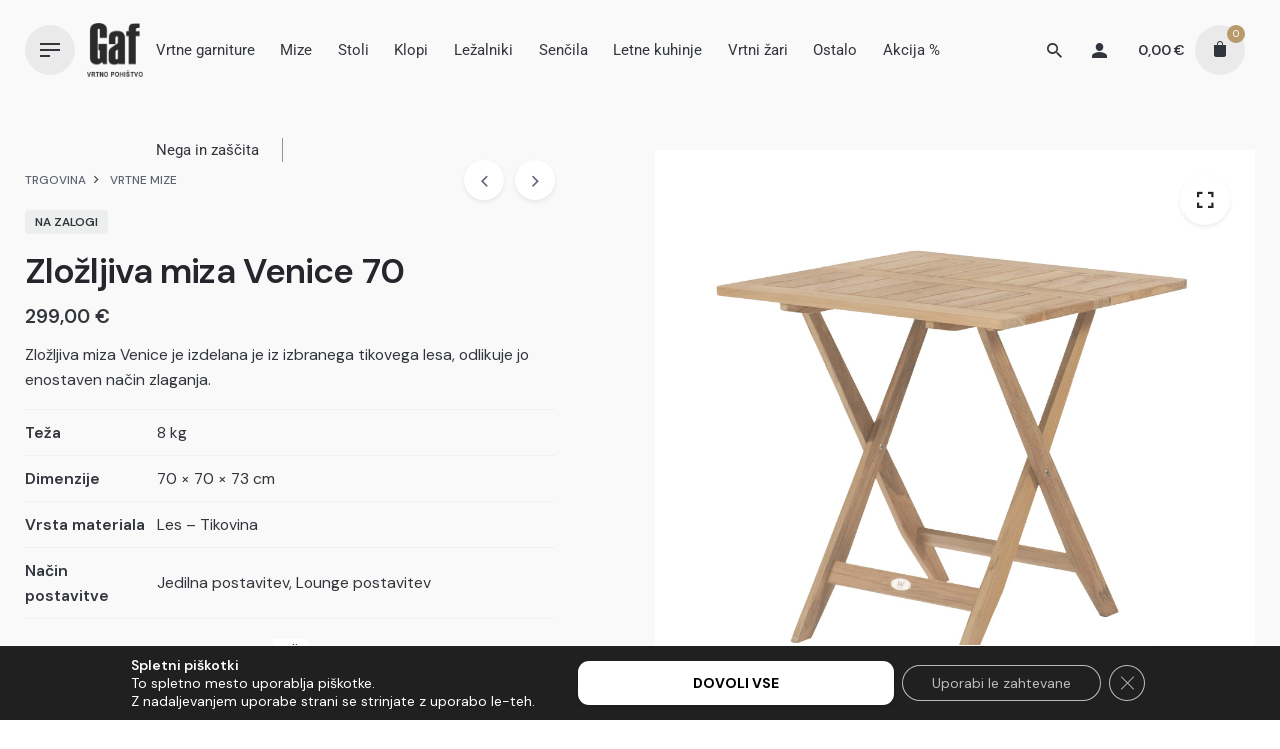

--- FILE ---
content_type: text/html; charset=UTF-8
request_url: https://gaf.si/izdelek/zlozljiva-miza-venice-70/
body_size: 50745
content:
<!DOCTYPE html>
<html lang="sl-SI">
<head>
	<meta charset="UTF-8">
	<meta name="viewport" content="width=device-width, initial-scale=1.0, maximum-scale=1, user-scalable=no">
	<script src="https://kit.fontawesome.com/a076d05399.js" crossorigin="anonymous"></script>
<meta name='robots' content='index, follow, max-image-preview:large, max-snippet:-1, max-video-preview:-1' />
<style>.site-header .menu-other>li>div.cart{padding:0 10px}.site-header .menu-other>li>div .icon{position:relative;vertical-align:middle;display:inline-block}.site-header .menu-other>li>div svg{vertical-align:-3px;position:relative;z-index:1}.site-header .menu-other>li>div.cart .cart-count{position:absolute;top:0;right:0;-webkit-border-radius:9px;border-radius:9px;min-width:18px;height:18px;padding:0 5px;line-height:18px;text-align:center;font-size:10px;color:#fff;z-index:1}.site-header .menu-other>li>div.cart .icon{font-size:20px;height:50px;line-height:45px;text-align:center;width:50px;-webkit-border-radius:50%;border-radius:50%;background-color:rgba(0,0,0,.06);display:inline-block;vertical-align:top}.site-header .menu-other>li>div.cart .icon svg{width:12px;display:inline-block}.site-header .menu-other>li:last-child>a{padding-right:0}.site-header .menu-other a:hover{opacity:1}.brand-bg-color{background-color:#b79b6c}
</style>
<!-- Google Tag Manager for WordPress by gtm4wp.com -->
<script data-cfasync="false" data-pagespeed-no-defer>
	var gtm4wp_datalayer_name = "dataLayer";
	var dataLayer = dataLayer || [];
	const gtm4wp_use_sku_instead = 0;
	const gtm4wp_currency = 'EUR';
	const gtm4wp_product_per_impression = 10;
	const gtm4wp_clear_ecommerce = false;
	const gtm4wp_datalayer_max_timeout = 2000;

	const gtm4wp_scrollerscript_debugmode         = false;
	const gtm4wp_scrollerscript_callbacktime      = 100;
	const gtm4wp_scrollerscript_readerlocation    = 150;
	const gtm4wp_scrollerscript_contentelementid  = "content";
	const gtm4wp_scrollerscript_scannertime       = 60;
</script>
<!-- End Google Tag Manager for WordPress by gtm4wp.com -->
	<!-- This site is optimized with the Yoast SEO plugin v26.7 - https://yoast.com/wordpress/plugins/seo/ -->
	<title>Zložljiva miza Venice 70 - GAF pohištvo</title>
	<meta name="description" content="Zložljiva miza Venice je izdelana je iz izbranega tikovega lesa, odlikuje jo enostaven način zlaganja. Praktična in prenosna rešitev." />
	<link rel="canonical" href="https://gaf.si/izdelek/zlozljiva-miza-venice-70/" />
	<meta property="og:locale" content="sl_SI" />
	<meta property="og:type" content="article" />
	<meta property="og:title" content="Zložljiva miza Venice 70 - GAF pohištvo" />
	<meta property="og:description" content="Zložljiva miza Venice je izdelana je iz izbranega tikovega lesa, odlikuje jo enostaven način zlaganja. Praktična in prenosna rešitev." />
	<meta property="og:url" content="https://gaf.si/izdelek/zlozljiva-miza-venice-70/" />
	<meta property="og:site_name" content="GAF pohištvo" />
	<meta property="article:modified_time" content="2025-11-21T12:36:58+00:00" />
	<meta property="og:image" content="https://gaf.si/wp-content/uploads/2024/01/Miza-Venice-70x70-min.jpg" />
	<meta property="og:image:width" content="2000" />
	<meta property="og:image:height" content="2000" />
	<meta property="og:image:type" content="image/jpeg" />
	<meta name="twitter:card" content="summary_large_image" />
	<meta name="twitter:label1" content="Est. reading time" />
	<meta name="twitter:data1" content="2 minuti" />
	<script type="application/ld+json" class="yoast-schema-graph">{"@context":"https://schema.org","@graph":[{"@type":"WebPage","@id":"https://gaf.si/izdelek/zlozljiva-miza-venice-70/","url":"https://gaf.si/izdelek/zlozljiva-miza-venice-70/","name":"Zložljiva miza Venice 70 - GAF pohištvo","isPartOf":{"@id":"https://gaf.si/#website"},"primaryImageOfPage":{"@id":"https://gaf.si/izdelek/zlozljiva-miza-venice-70/#primaryimage"},"image":{"@id":"https://gaf.si/izdelek/zlozljiva-miza-venice-70/#primaryimage"},"thumbnailUrl":"https://gaf.si/wp-content/uploads/2024/01/Miza-Venice-70x70-min.jpg","datePublished":"2023-12-19T07:42:51+00:00","dateModified":"2025-11-21T12:36:58+00:00","description":"Zložljiva miza Venice je izdelana je iz izbranega tikovega lesa, odlikuje jo enostaven način zlaganja. Praktična in prenosna rešitev.","breadcrumb":{"@id":"https://gaf.si/izdelek/zlozljiva-miza-venice-70/#breadcrumb"},"inLanguage":"sl-SI","potentialAction":[{"@type":"ReadAction","target":["https://gaf.si/izdelek/zlozljiva-miza-venice-70/"]}]},{"@type":"ImageObject","inLanguage":"sl-SI","@id":"https://gaf.si/izdelek/zlozljiva-miza-venice-70/#primaryimage","url":"https://gaf.si/wp-content/uploads/2024/01/Miza-Venice-70x70-min.jpg","contentUrl":"https://gaf.si/wp-content/uploads/2024/01/Miza-Venice-70x70-min.jpg","width":2000,"height":2000,"caption":"zložljiva Miza Venice 70"},{"@type":"BreadcrumbList","@id":"https://gaf.si/izdelek/zlozljiva-miza-venice-70/#breadcrumb","itemListElement":[{"@type":"ListItem","position":1,"name":"Početna","item":"https://gaf.si/"},{"@type":"ListItem","position":2,"name":"Trgovina","item":"https://gaf.si/trgovina/"},{"@type":"ListItem","position":3,"name":"Zložljiva miza Venice 70"}]},{"@type":"WebSite","@id":"https://gaf.si/#website","url":"https://gaf.si/","name":"Gaf vrtno pohištvo","description":"","potentialAction":[{"@type":"SearchAction","target":{"@type":"EntryPoint","urlTemplate":"https://gaf.si/?s={search_term_string}"},"query-input":{"@type":"PropertyValueSpecification","valueRequired":true,"valueName":"search_term_string"}}],"inLanguage":"sl-SI"}]}</script>
	<!-- / Yoast SEO plugin. -->


<link rel="alternate" type="application/rss+xml" title="GAF pohištvo &raquo; Vir" href="https://gaf.si/feed/" />
<link rel="alternate" type="application/rss+xml" title="GAF pohištvo &raquo; Vir komentarjev" href="https://gaf.si/comments/feed/" />
<link rel="alternate" type="application/rss+xml" title="GAF pohištvo &raquo; Zložljiva miza Venice 70 Vir komentarjev" href="https://gaf.si/izdelek/zlozljiva-miza-venice-70/feed/" />
<link rel="alternate" title="oEmbed (JSON)" type="application/json+oembed" href="https://gaf.si/wp-json/oembed/1.0/embed?url=https%3A%2F%2Fgaf.si%2Fizdelek%2Fzlozljiva-miza-venice-70%2F" />
<link rel="alternate" title="oEmbed (XML)" type="text/xml+oembed" href="https://gaf.si/wp-json/oembed/1.0/embed?url=https%3A%2F%2Fgaf.si%2Fizdelek%2Fzlozljiva-miza-venice-70%2F&#038;format=xml" />
<style id='wp-img-auto-sizes-contain-inline-css' type='text/css'>
img:is([sizes=auto i],[sizes^="auto," i]){contain-intrinsic-size:3000px 1500px}
/*# sourceURL=wp-img-auto-sizes-contain-inline-css */
</style>

<link rel='stylesheet' id='sbr_styles-css' href='https://gaf.si/wp-content/plugins/reviews-feed/assets/css/sbr-styles.min.css?ver=2.1.1' type='text/css' media='all' />
<link rel='stylesheet' id='sbi_styles-css' href='https://gaf.si/wp-content/plugins/instagram-feed/css/sbi-styles.min.css?ver=6.10.0' type='text/css' media='all' />
<style id='wp-emoji-styles-inline-css' type='text/css'>

	img.wp-smiley, img.emoji {
		display: inline !important;
		border: none !important;
		box-shadow: none !important;
		height: 1em !important;
		width: 1em !important;
		margin: 0 0.07em !important;
		vertical-align: -0.1em !important;
		background: none !important;
		padding: 0 !important;
	}
/*# sourceURL=wp-emoji-styles-inline-css */
</style>
<link rel='stylesheet' id='wp-block-library-css' href='https://gaf.si/wp-includes/css/dist/block-library/style.min.css?ver=6.9' type='text/css' media='all' />
<style id='wp-block-image-inline-css' type='text/css'>
.wp-block-image>a,.wp-block-image>figure>a{display:inline-block}.wp-block-image img{box-sizing:border-box;height:auto;max-width:100%;vertical-align:bottom}@media not (prefers-reduced-motion){.wp-block-image img.hide{visibility:hidden}.wp-block-image img.show{animation:show-content-image .4s}}.wp-block-image[style*=border-radius] img,.wp-block-image[style*=border-radius]>a{border-radius:inherit}.wp-block-image.has-custom-border img{box-sizing:border-box}.wp-block-image.aligncenter{text-align:center}.wp-block-image.alignfull>a,.wp-block-image.alignwide>a{width:100%}.wp-block-image.alignfull img,.wp-block-image.alignwide img{height:auto;width:100%}.wp-block-image .aligncenter,.wp-block-image .alignleft,.wp-block-image .alignright,.wp-block-image.aligncenter,.wp-block-image.alignleft,.wp-block-image.alignright{display:table}.wp-block-image .aligncenter>figcaption,.wp-block-image .alignleft>figcaption,.wp-block-image .alignright>figcaption,.wp-block-image.aligncenter>figcaption,.wp-block-image.alignleft>figcaption,.wp-block-image.alignright>figcaption{caption-side:bottom;display:table-caption}.wp-block-image .alignleft{float:left;margin:.5em 1em .5em 0}.wp-block-image .alignright{float:right;margin:.5em 0 .5em 1em}.wp-block-image .aligncenter{margin-left:auto;margin-right:auto}.wp-block-image :where(figcaption){margin-bottom:1em;margin-top:.5em}.wp-block-image.is-style-circle-mask img{border-radius:9999px}@supports ((-webkit-mask-image:none) or (mask-image:none)) or (-webkit-mask-image:none){.wp-block-image.is-style-circle-mask img{border-radius:0;-webkit-mask-image:url('data:image/svg+xml;utf8,<svg viewBox="0 0 100 100" xmlns="http://www.w3.org/2000/svg"><circle cx="50" cy="50" r="50"/></svg>');mask-image:url('data:image/svg+xml;utf8,<svg viewBox="0 0 100 100" xmlns="http://www.w3.org/2000/svg"><circle cx="50" cy="50" r="50"/></svg>');mask-mode:alpha;-webkit-mask-position:center;mask-position:center;-webkit-mask-repeat:no-repeat;mask-repeat:no-repeat;-webkit-mask-size:contain;mask-size:contain}}:root :where(.wp-block-image.is-style-rounded img,.wp-block-image .is-style-rounded img){border-radius:9999px}.wp-block-image figure{margin:0}.wp-lightbox-container{display:flex;flex-direction:column;position:relative}.wp-lightbox-container img{cursor:zoom-in}.wp-lightbox-container img:hover+button{opacity:1}.wp-lightbox-container button{align-items:center;backdrop-filter:blur(16px) saturate(180%);background-color:#5a5a5a40;border:none;border-radius:4px;cursor:zoom-in;display:flex;height:20px;justify-content:center;opacity:0;padding:0;position:absolute;right:16px;text-align:center;top:16px;width:20px;z-index:100}@media not (prefers-reduced-motion){.wp-lightbox-container button{transition:opacity .2s ease}}.wp-lightbox-container button:focus-visible{outline:3px auto #5a5a5a40;outline:3px auto -webkit-focus-ring-color;outline-offset:3px}.wp-lightbox-container button:hover{cursor:pointer;opacity:1}.wp-lightbox-container button:focus{opacity:1}.wp-lightbox-container button:focus,.wp-lightbox-container button:hover,.wp-lightbox-container button:not(:hover):not(:active):not(.has-background){background-color:#5a5a5a40;border:none}.wp-lightbox-overlay{box-sizing:border-box;cursor:zoom-out;height:100vh;left:0;overflow:hidden;position:fixed;top:0;visibility:hidden;width:100%;z-index:100000}.wp-lightbox-overlay .close-button{align-items:center;cursor:pointer;display:flex;justify-content:center;min-height:40px;min-width:40px;padding:0;position:absolute;right:calc(env(safe-area-inset-right) + 16px);top:calc(env(safe-area-inset-top) + 16px);z-index:5000000}.wp-lightbox-overlay .close-button:focus,.wp-lightbox-overlay .close-button:hover,.wp-lightbox-overlay .close-button:not(:hover):not(:active):not(.has-background){background:none;border:none}.wp-lightbox-overlay .lightbox-image-container{height:var(--wp--lightbox-container-height);left:50%;overflow:hidden;position:absolute;top:50%;transform:translate(-50%,-50%);transform-origin:top left;width:var(--wp--lightbox-container-width);z-index:9999999999}.wp-lightbox-overlay .wp-block-image{align-items:center;box-sizing:border-box;display:flex;height:100%;justify-content:center;margin:0;position:relative;transform-origin:0 0;width:100%;z-index:3000000}.wp-lightbox-overlay .wp-block-image img{height:var(--wp--lightbox-image-height);min-height:var(--wp--lightbox-image-height);min-width:var(--wp--lightbox-image-width);width:var(--wp--lightbox-image-width)}.wp-lightbox-overlay .wp-block-image figcaption{display:none}.wp-lightbox-overlay button{background:none;border:none}.wp-lightbox-overlay .scrim{background-color:#fff;height:100%;opacity:.9;position:absolute;width:100%;z-index:2000000}.wp-lightbox-overlay.active{visibility:visible}@media not (prefers-reduced-motion){.wp-lightbox-overlay.active{animation:turn-on-visibility .25s both}.wp-lightbox-overlay.active img{animation:turn-on-visibility .35s both}.wp-lightbox-overlay.show-closing-animation:not(.active){animation:turn-off-visibility .35s both}.wp-lightbox-overlay.show-closing-animation:not(.active) img{animation:turn-off-visibility .25s both}.wp-lightbox-overlay.zoom.active{animation:none;opacity:1;visibility:visible}.wp-lightbox-overlay.zoom.active .lightbox-image-container{animation:lightbox-zoom-in .4s}.wp-lightbox-overlay.zoom.active .lightbox-image-container img{animation:none}.wp-lightbox-overlay.zoom.active .scrim{animation:turn-on-visibility .4s forwards}.wp-lightbox-overlay.zoom.show-closing-animation:not(.active){animation:none}.wp-lightbox-overlay.zoom.show-closing-animation:not(.active) .lightbox-image-container{animation:lightbox-zoom-out .4s}.wp-lightbox-overlay.zoom.show-closing-animation:not(.active) .lightbox-image-container img{animation:none}.wp-lightbox-overlay.zoom.show-closing-animation:not(.active) .scrim{animation:turn-off-visibility .4s forwards}}@keyframes show-content-image{0%{visibility:hidden}99%{visibility:hidden}to{visibility:visible}}@keyframes turn-on-visibility{0%{opacity:0}to{opacity:1}}@keyframes turn-off-visibility{0%{opacity:1;visibility:visible}99%{opacity:0;visibility:visible}to{opacity:0;visibility:hidden}}@keyframes lightbox-zoom-in{0%{transform:translate(calc((-100vw + var(--wp--lightbox-scrollbar-width))/2 + var(--wp--lightbox-initial-left-position)),calc(-50vh + var(--wp--lightbox-initial-top-position))) scale(var(--wp--lightbox-scale))}to{transform:translate(-50%,-50%) scale(1)}}@keyframes lightbox-zoom-out{0%{transform:translate(-50%,-50%) scale(1);visibility:visible}99%{visibility:visible}to{transform:translate(calc((-100vw + var(--wp--lightbox-scrollbar-width))/2 + var(--wp--lightbox-initial-left-position)),calc(-50vh + var(--wp--lightbox-initial-top-position))) scale(var(--wp--lightbox-scale));visibility:hidden}}
/*# sourceURL=https://gaf.si/wp-includes/blocks/image/style.min.css */
</style>
<style id='wp-block-image-theme-inline-css' type='text/css'>
:root :where(.wp-block-image figcaption){color:#555;font-size:13px;text-align:center}.is-dark-theme :root :where(.wp-block-image figcaption){color:#ffffffa6}.wp-block-image{margin:0 0 1em}
/*# sourceURL=https://gaf.si/wp-includes/blocks/image/theme.min.css */
</style>
<style id='wp-block-columns-inline-css' type='text/css'>
.wp-block-columns{box-sizing:border-box;display:flex;flex-wrap:wrap!important}@media (min-width:782px){.wp-block-columns{flex-wrap:nowrap!important}}.wp-block-columns{align-items:normal!important}.wp-block-columns.are-vertically-aligned-top{align-items:flex-start}.wp-block-columns.are-vertically-aligned-center{align-items:center}.wp-block-columns.are-vertically-aligned-bottom{align-items:flex-end}@media (max-width:781px){.wp-block-columns:not(.is-not-stacked-on-mobile)>.wp-block-column{flex-basis:100%!important}}@media (min-width:782px){.wp-block-columns:not(.is-not-stacked-on-mobile)>.wp-block-column{flex-basis:0;flex-grow:1}.wp-block-columns:not(.is-not-stacked-on-mobile)>.wp-block-column[style*=flex-basis]{flex-grow:0}}.wp-block-columns.is-not-stacked-on-mobile{flex-wrap:nowrap!important}.wp-block-columns.is-not-stacked-on-mobile>.wp-block-column{flex-basis:0;flex-grow:1}.wp-block-columns.is-not-stacked-on-mobile>.wp-block-column[style*=flex-basis]{flex-grow:0}:where(.wp-block-columns){margin-bottom:1.75em}:where(.wp-block-columns.has-background){padding:1.25em 2.375em}.wp-block-column{flex-grow:1;min-width:0;overflow-wrap:break-word;word-break:break-word}.wp-block-column.is-vertically-aligned-top{align-self:flex-start}.wp-block-column.is-vertically-aligned-center{align-self:center}.wp-block-column.is-vertically-aligned-bottom{align-self:flex-end}.wp-block-column.is-vertically-aligned-stretch{align-self:stretch}.wp-block-column.is-vertically-aligned-bottom,.wp-block-column.is-vertically-aligned-center,.wp-block-column.is-vertically-aligned-top{width:100%}
/*# sourceURL=https://gaf.si/wp-includes/blocks/columns/style.min.css */
</style>
<style id='wp-block-social-links-inline-css' type='text/css'>
.wp-block-social-links{background:none;box-sizing:border-box;margin-left:0;padding-left:0;padding-right:0;text-indent:0}.wp-block-social-links .wp-social-link a,.wp-block-social-links .wp-social-link a:hover{border-bottom:0;box-shadow:none;text-decoration:none}.wp-block-social-links .wp-social-link svg{height:1em;width:1em}.wp-block-social-links .wp-social-link span:not(.screen-reader-text){font-size:.65em;margin-left:.5em;margin-right:.5em}.wp-block-social-links.has-small-icon-size{font-size:16px}.wp-block-social-links,.wp-block-social-links.has-normal-icon-size{font-size:24px}.wp-block-social-links.has-large-icon-size{font-size:36px}.wp-block-social-links.has-huge-icon-size{font-size:48px}.wp-block-social-links.aligncenter{display:flex;justify-content:center}.wp-block-social-links.alignright{justify-content:flex-end}.wp-block-social-link{border-radius:9999px;display:block}@media not (prefers-reduced-motion){.wp-block-social-link{transition:transform .1s ease}}.wp-block-social-link{height:auto}.wp-block-social-link a{align-items:center;display:flex;line-height:0}.wp-block-social-link:hover{transform:scale(1.1)}.wp-block-social-links .wp-block-social-link.wp-social-link{display:inline-block;margin:0;padding:0}.wp-block-social-links .wp-block-social-link.wp-social-link .wp-block-social-link-anchor,.wp-block-social-links .wp-block-social-link.wp-social-link .wp-block-social-link-anchor svg,.wp-block-social-links .wp-block-social-link.wp-social-link .wp-block-social-link-anchor:active,.wp-block-social-links .wp-block-social-link.wp-social-link .wp-block-social-link-anchor:hover,.wp-block-social-links .wp-block-social-link.wp-social-link .wp-block-social-link-anchor:visited{color:currentColor;fill:currentColor}:where(.wp-block-social-links:not(.is-style-logos-only)) .wp-social-link{background-color:#f0f0f0;color:#444}:where(.wp-block-social-links:not(.is-style-logos-only)) .wp-social-link-amazon{background-color:#f90;color:#fff}:where(.wp-block-social-links:not(.is-style-logos-only)) .wp-social-link-bandcamp{background-color:#1ea0c3;color:#fff}:where(.wp-block-social-links:not(.is-style-logos-only)) .wp-social-link-behance{background-color:#0757fe;color:#fff}:where(.wp-block-social-links:not(.is-style-logos-only)) .wp-social-link-bluesky{background-color:#0a7aff;color:#fff}:where(.wp-block-social-links:not(.is-style-logos-only)) .wp-social-link-codepen{background-color:#1e1f26;color:#fff}:where(.wp-block-social-links:not(.is-style-logos-only)) .wp-social-link-deviantart{background-color:#02e49b;color:#fff}:where(.wp-block-social-links:not(.is-style-logos-only)) .wp-social-link-discord{background-color:#5865f2;color:#fff}:where(.wp-block-social-links:not(.is-style-logos-only)) .wp-social-link-dribbble{background-color:#e94c89;color:#fff}:where(.wp-block-social-links:not(.is-style-logos-only)) .wp-social-link-dropbox{background-color:#4280ff;color:#fff}:where(.wp-block-social-links:not(.is-style-logos-only)) .wp-social-link-etsy{background-color:#f45800;color:#fff}:where(.wp-block-social-links:not(.is-style-logos-only)) .wp-social-link-facebook{background-color:#0866ff;color:#fff}:where(.wp-block-social-links:not(.is-style-logos-only)) .wp-social-link-fivehundredpx{background-color:#000;color:#fff}:where(.wp-block-social-links:not(.is-style-logos-only)) .wp-social-link-flickr{background-color:#0461dd;color:#fff}:where(.wp-block-social-links:not(.is-style-logos-only)) .wp-social-link-foursquare{background-color:#e65678;color:#fff}:where(.wp-block-social-links:not(.is-style-logos-only)) .wp-social-link-github{background-color:#24292d;color:#fff}:where(.wp-block-social-links:not(.is-style-logos-only)) .wp-social-link-goodreads{background-color:#eceadd;color:#382110}:where(.wp-block-social-links:not(.is-style-logos-only)) .wp-social-link-google{background-color:#ea4434;color:#fff}:where(.wp-block-social-links:not(.is-style-logos-only)) .wp-social-link-gravatar{background-color:#1d4fc4;color:#fff}:where(.wp-block-social-links:not(.is-style-logos-only)) .wp-social-link-instagram{background-color:#f00075;color:#fff}:where(.wp-block-social-links:not(.is-style-logos-only)) .wp-social-link-lastfm{background-color:#e21b24;color:#fff}:where(.wp-block-social-links:not(.is-style-logos-only)) .wp-social-link-linkedin{background-color:#0d66c2;color:#fff}:where(.wp-block-social-links:not(.is-style-logos-only)) .wp-social-link-mastodon{background-color:#3288d4;color:#fff}:where(.wp-block-social-links:not(.is-style-logos-only)) .wp-social-link-medium{background-color:#000;color:#fff}:where(.wp-block-social-links:not(.is-style-logos-only)) .wp-social-link-meetup{background-color:#f6405f;color:#fff}:where(.wp-block-social-links:not(.is-style-logos-only)) .wp-social-link-patreon{background-color:#000;color:#fff}:where(.wp-block-social-links:not(.is-style-logos-only)) .wp-social-link-pinterest{background-color:#e60122;color:#fff}:where(.wp-block-social-links:not(.is-style-logos-only)) .wp-social-link-pocket{background-color:#ef4155;color:#fff}:where(.wp-block-social-links:not(.is-style-logos-only)) .wp-social-link-reddit{background-color:#ff4500;color:#fff}:where(.wp-block-social-links:not(.is-style-logos-only)) .wp-social-link-skype{background-color:#0478d7;color:#fff}:where(.wp-block-social-links:not(.is-style-logos-only)) .wp-social-link-snapchat{background-color:#fefc00;color:#fff;stroke:#000}:where(.wp-block-social-links:not(.is-style-logos-only)) .wp-social-link-soundcloud{background-color:#ff5600;color:#fff}:where(.wp-block-social-links:not(.is-style-logos-only)) .wp-social-link-spotify{background-color:#1bd760;color:#fff}:where(.wp-block-social-links:not(.is-style-logos-only)) .wp-social-link-telegram{background-color:#2aabee;color:#fff}:where(.wp-block-social-links:not(.is-style-logos-only)) .wp-social-link-threads{background-color:#000;color:#fff}:where(.wp-block-social-links:not(.is-style-logos-only)) .wp-social-link-tiktok{background-color:#000;color:#fff}:where(.wp-block-social-links:not(.is-style-logos-only)) .wp-social-link-tumblr{background-color:#011835;color:#fff}:where(.wp-block-social-links:not(.is-style-logos-only)) .wp-social-link-twitch{background-color:#6440a4;color:#fff}:where(.wp-block-social-links:not(.is-style-logos-only)) .wp-social-link-twitter{background-color:#1da1f2;color:#fff}:where(.wp-block-social-links:not(.is-style-logos-only)) .wp-social-link-vimeo{background-color:#1eb7ea;color:#fff}:where(.wp-block-social-links:not(.is-style-logos-only)) .wp-social-link-vk{background-color:#4680c2;color:#fff}:where(.wp-block-social-links:not(.is-style-logos-only)) .wp-social-link-wordpress{background-color:#3499cd;color:#fff}:where(.wp-block-social-links:not(.is-style-logos-only)) .wp-social-link-whatsapp{background-color:#25d366;color:#fff}:where(.wp-block-social-links:not(.is-style-logos-only)) .wp-social-link-x{background-color:#000;color:#fff}:where(.wp-block-social-links:not(.is-style-logos-only)) .wp-social-link-yelp{background-color:#d32422;color:#fff}:where(.wp-block-social-links:not(.is-style-logos-only)) .wp-social-link-youtube{background-color:red;color:#fff}:where(.wp-block-social-links.is-style-logos-only) .wp-social-link{background:none}:where(.wp-block-social-links.is-style-logos-only) .wp-social-link svg{height:1.25em;width:1.25em}:where(.wp-block-social-links.is-style-logos-only) .wp-social-link-amazon{color:#f90}:where(.wp-block-social-links.is-style-logos-only) .wp-social-link-bandcamp{color:#1ea0c3}:where(.wp-block-social-links.is-style-logos-only) .wp-social-link-behance{color:#0757fe}:where(.wp-block-social-links.is-style-logos-only) .wp-social-link-bluesky{color:#0a7aff}:where(.wp-block-social-links.is-style-logos-only) .wp-social-link-codepen{color:#1e1f26}:where(.wp-block-social-links.is-style-logos-only) .wp-social-link-deviantart{color:#02e49b}:where(.wp-block-social-links.is-style-logos-only) .wp-social-link-discord{color:#5865f2}:where(.wp-block-social-links.is-style-logos-only) .wp-social-link-dribbble{color:#e94c89}:where(.wp-block-social-links.is-style-logos-only) .wp-social-link-dropbox{color:#4280ff}:where(.wp-block-social-links.is-style-logos-only) .wp-social-link-etsy{color:#f45800}:where(.wp-block-social-links.is-style-logos-only) .wp-social-link-facebook{color:#0866ff}:where(.wp-block-social-links.is-style-logos-only) .wp-social-link-fivehundredpx{color:#000}:where(.wp-block-social-links.is-style-logos-only) .wp-social-link-flickr{color:#0461dd}:where(.wp-block-social-links.is-style-logos-only) .wp-social-link-foursquare{color:#e65678}:where(.wp-block-social-links.is-style-logos-only) .wp-social-link-github{color:#24292d}:where(.wp-block-social-links.is-style-logos-only) .wp-social-link-goodreads{color:#382110}:where(.wp-block-social-links.is-style-logos-only) .wp-social-link-google{color:#ea4434}:where(.wp-block-social-links.is-style-logos-only) .wp-social-link-gravatar{color:#1d4fc4}:where(.wp-block-social-links.is-style-logos-only) .wp-social-link-instagram{color:#f00075}:where(.wp-block-social-links.is-style-logos-only) .wp-social-link-lastfm{color:#e21b24}:where(.wp-block-social-links.is-style-logos-only) .wp-social-link-linkedin{color:#0d66c2}:where(.wp-block-social-links.is-style-logos-only) .wp-social-link-mastodon{color:#3288d4}:where(.wp-block-social-links.is-style-logos-only) .wp-social-link-medium{color:#000}:where(.wp-block-social-links.is-style-logos-only) .wp-social-link-meetup{color:#f6405f}:where(.wp-block-social-links.is-style-logos-only) .wp-social-link-patreon{color:#000}:where(.wp-block-social-links.is-style-logos-only) .wp-social-link-pinterest{color:#e60122}:where(.wp-block-social-links.is-style-logos-only) .wp-social-link-pocket{color:#ef4155}:where(.wp-block-social-links.is-style-logos-only) .wp-social-link-reddit{color:#ff4500}:where(.wp-block-social-links.is-style-logos-only) .wp-social-link-skype{color:#0478d7}:where(.wp-block-social-links.is-style-logos-only) .wp-social-link-snapchat{color:#fff;stroke:#000}:where(.wp-block-social-links.is-style-logos-only) .wp-social-link-soundcloud{color:#ff5600}:where(.wp-block-social-links.is-style-logos-only) .wp-social-link-spotify{color:#1bd760}:where(.wp-block-social-links.is-style-logos-only) .wp-social-link-telegram{color:#2aabee}:where(.wp-block-social-links.is-style-logos-only) .wp-social-link-threads{color:#000}:where(.wp-block-social-links.is-style-logos-only) .wp-social-link-tiktok{color:#000}:where(.wp-block-social-links.is-style-logos-only) .wp-social-link-tumblr{color:#011835}:where(.wp-block-social-links.is-style-logos-only) .wp-social-link-twitch{color:#6440a4}:where(.wp-block-social-links.is-style-logos-only) .wp-social-link-twitter{color:#1da1f2}:where(.wp-block-social-links.is-style-logos-only) .wp-social-link-vimeo{color:#1eb7ea}:where(.wp-block-social-links.is-style-logos-only) .wp-social-link-vk{color:#4680c2}:where(.wp-block-social-links.is-style-logos-only) .wp-social-link-whatsapp{color:#25d366}:where(.wp-block-social-links.is-style-logos-only) .wp-social-link-wordpress{color:#3499cd}:where(.wp-block-social-links.is-style-logos-only) .wp-social-link-x{color:#000}:where(.wp-block-social-links.is-style-logos-only) .wp-social-link-yelp{color:#d32422}:where(.wp-block-social-links.is-style-logos-only) .wp-social-link-youtube{color:red}.wp-block-social-links.is-style-pill-shape .wp-social-link{width:auto}:root :where(.wp-block-social-links .wp-social-link a){padding:.25em}:root :where(.wp-block-social-links.is-style-logos-only .wp-social-link a){padding:0}:root :where(.wp-block-social-links.is-style-pill-shape .wp-social-link a){padding-left:.6666666667em;padding-right:.6666666667em}.wp-block-social-links:not(.has-icon-color):not(.has-icon-background-color) .wp-social-link-snapchat .wp-block-social-link-label{color:#000}
/*# sourceURL=https://gaf.si/wp-includes/blocks/social-links/style.min.css */
</style>
<link rel='stylesheet' id='wc-blocks-style-css' href='https://gaf.si/wp-content/plugins/woocommerce/assets/client/blocks/wc-blocks.css?ver=wc-10.4.3' type='text/css' media='all' />
<style id='global-styles-inline-css' type='text/css'>
:root{--wp--preset--aspect-ratio--square: 1;--wp--preset--aspect-ratio--4-3: 4/3;--wp--preset--aspect-ratio--3-4: 3/4;--wp--preset--aspect-ratio--3-2: 3/2;--wp--preset--aspect-ratio--2-3: 2/3;--wp--preset--aspect-ratio--16-9: 16/9;--wp--preset--aspect-ratio--9-16: 9/16;--wp--preset--color--black: #000000;--wp--preset--color--cyan-bluish-gray: #abb8c3;--wp--preset--color--white: #ffffff;--wp--preset--color--pale-pink: #f78da7;--wp--preset--color--vivid-red: #cf2e2e;--wp--preset--color--luminous-vivid-orange: #ff6900;--wp--preset--color--luminous-vivid-amber: #fcb900;--wp--preset--color--light-green-cyan: #7bdcb5;--wp--preset--color--vivid-green-cyan: #00d084;--wp--preset--color--pale-cyan-blue: #8ed1fc;--wp--preset--color--vivid-cyan-blue: #0693e3;--wp--preset--color--vivid-purple: #9b51e0;--wp--preset--color--brand-color: #b79b6c;--wp--preset--color--beige-dark: #A1824F;--wp--preset--color--dark-strong: #24262B;--wp--preset--color--dark-light: #32353C;--wp--preset--color--grey-strong: #838998;--wp--preset--gradient--vivid-cyan-blue-to-vivid-purple: linear-gradient(135deg,rgb(6,147,227) 0%,rgb(155,81,224) 100%);--wp--preset--gradient--light-green-cyan-to-vivid-green-cyan: linear-gradient(135deg,rgb(122,220,180) 0%,rgb(0,208,130) 100%);--wp--preset--gradient--luminous-vivid-amber-to-luminous-vivid-orange: linear-gradient(135deg,rgb(252,185,0) 0%,rgb(255,105,0) 100%);--wp--preset--gradient--luminous-vivid-orange-to-vivid-red: linear-gradient(135deg,rgb(255,105,0) 0%,rgb(207,46,46) 100%);--wp--preset--gradient--very-light-gray-to-cyan-bluish-gray: linear-gradient(135deg,rgb(238,238,238) 0%,rgb(169,184,195) 100%);--wp--preset--gradient--cool-to-warm-spectrum: linear-gradient(135deg,rgb(74,234,220) 0%,rgb(151,120,209) 20%,rgb(207,42,186) 40%,rgb(238,44,130) 60%,rgb(251,105,98) 80%,rgb(254,248,76) 100%);--wp--preset--gradient--blush-light-purple: linear-gradient(135deg,rgb(255,206,236) 0%,rgb(152,150,240) 100%);--wp--preset--gradient--blush-bordeaux: linear-gradient(135deg,rgb(254,205,165) 0%,rgb(254,45,45) 50%,rgb(107,0,62) 100%);--wp--preset--gradient--luminous-dusk: linear-gradient(135deg,rgb(255,203,112) 0%,rgb(199,81,192) 50%,rgb(65,88,208) 100%);--wp--preset--gradient--pale-ocean: linear-gradient(135deg,rgb(255,245,203) 0%,rgb(182,227,212) 50%,rgb(51,167,181) 100%);--wp--preset--gradient--electric-grass: linear-gradient(135deg,rgb(202,248,128) 0%,rgb(113,206,126) 100%);--wp--preset--gradient--midnight: linear-gradient(135deg,rgb(2,3,129) 0%,rgb(40,116,252) 100%);--wp--preset--font-size--small: 14px;--wp--preset--font-size--medium: 20px;--wp--preset--font-size--large: 17px;--wp--preset--font-size--x-large: 42px;--wp--preset--font-size--extra-small: 13px;--wp--preset--font-size--normal: 15px;--wp--preset--font-size--larger: 20px;--wp--preset--spacing--20: 0.44rem;--wp--preset--spacing--30: 0.67rem;--wp--preset--spacing--40: 1rem;--wp--preset--spacing--50: 1.5rem;--wp--preset--spacing--60: 2.25rem;--wp--preset--spacing--70: 3.38rem;--wp--preset--spacing--80: 5.06rem;--wp--preset--shadow--natural: 6px 6px 9px rgba(0, 0, 0, 0.2);--wp--preset--shadow--deep: 12px 12px 50px rgba(0, 0, 0, 0.4);--wp--preset--shadow--sharp: 6px 6px 0px rgba(0, 0, 0, 0.2);--wp--preset--shadow--outlined: 6px 6px 0px -3px rgb(255, 255, 255), 6px 6px rgb(0, 0, 0);--wp--preset--shadow--crisp: 6px 6px 0px rgb(0, 0, 0);}:where(.is-layout-flex){gap: 0.5em;}:where(.is-layout-grid){gap: 0.5em;}body .is-layout-flex{display: flex;}.is-layout-flex{flex-wrap: wrap;align-items: center;}.is-layout-flex > :is(*, div){margin: 0;}body .is-layout-grid{display: grid;}.is-layout-grid > :is(*, div){margin: 0;}:where(.wp-block-columns.is-layout-flex){gap: 2em;}:where(.wp-block-columns.is-layout-grid){gap: 2em;}:where(.wp-block-post-template.is-layout-flex){gap: 1.25em;}:where(.wp-block-post-template.is-layout-grid){gap: 1.25em;}.has-black-color{color: var(--wp--preset--color--black) !important;}.has-cyan-bluish-gray-color{color: var(--wp--preset--color--cyan-bluish-gray) !important;}.has-white-color{color: var(--wp--preset--color--white) !important;}.has-pale-pink-color{color: var(--wp--preset--color--pale-pink) !important;}.has-vivid-red-color{color: var(--wp--preset--color--vivid-red) !important;}.has-luminous-vivid-orange-color{color: var(--wp--preset--color--luminous-vivid-orange) !important;}.has-luminous-vivid-amber-color{color: var(--wp--preset--color--luminous-vivid-amber) !important;}.has-light-green-cyan-color{color: var(--wp--preset--color--light-green-cyan) !important;}.has-vivid-green-cyan-color{color: var(--wp--preset--color--vivid-green-cyan) !important;}.has-pale-cyan-blue-color{color: var(--wp--preset--color--pale-cyan-blue) !important;}.has-vivid-cyan-blue-color{color: var(--wp--preset--color--vivid-cyan-blue) !important;}.has-vivid-purple-color{color: var(--wp--preset--color--vivid-purple) !important;}.has-black-background-color{background-color: var(--wp--preset--color--black) !important;}.has-cyan-bluish-gray-background-color{background-color: var(--wp--preset--color--cyan-bluish-gray) !important;}.has-white-background-color{background-color: var(--wp--preset--color--white) !important;}.has-pale-pink-background-color{background-color: var(--wp--preset--color--pale-pink) !important;}.has-vivid-red-background-color{background-color: var(--wp--preset--color--vivid-red) !important;}.has-luminous-vivid-orange-background-color{background-color: var(--wp--preset--color--luminous-vivid-orange) !important;}.has-luminous-vivid-amber-background-color{background-color: var(--wp--preset--color--luminous-vivid-amber) !important;}.has-light-green-cyan-background-color{background-color: var(--wp--preset--color--light-green-cyan) !important;}.has-vivid-green-cyan-background-color{background-color: var(--wp--preset--color--vivid-green-cyan) !important;}.has-pale-cyan-blue-background-color{background-color: var(--wp--preset--color--pale-cyan-blue) !important;}.has-vivid-cyan-blue-background-color{background-color: var(--wp--preset--color--vivid-cyan-blue) !important;}.has-vivid-purple-background-color{background-color: var(--wp--preset--color--vivid-purple) !important;}.has-black-border-color{border-color: var(--wp--preset--color--black) !important;}.has-cyan-bluish-gray-border-color{border-color: var(--wp--preset--color--cyan-bluish-gray) !important;}.has-white-border-color{border-color: var(--wp--preset--color--white) !important;}.has-pale-pink-border-color{border-color: var(--wp--preset--color--pale-pink) !important;}.has-vivid-red-border-color{border-color: var(--wp--preset--color--vivid-red) !important;}.has-luminous-vivid-orange-border-color{border-color: var(--wp--preset--color--luminous-vivid-orange) !important;}.has-luminous-vivid-amber-border-color{border-color: var(--wp--preset--color--luminous-vivid-amber) !important;}.has-light-green-cyan-border-color{border-color: var(--wp--preset--color--light-green-cyan) !important;}.has-vivid-green-cyan-border-color{border-color: var(--wp--preset--color--vivid-green-cyan) !important;}.has-pale-cyan-blue-border-color{border-color: var(--wp--preset--color--pale-cyan-blue) !important;}.has-vivid-cyan-blue-border-color{border-color: var(--wp--preset--color--vivid-cyan-blue) !important;}.has-vivid-purple-border-color{border-color: var(--wp--preset--color--vivid-purple) !important;}.has-vivid-cyan-blue-to-vivid-purple-gradient-background{background: var(--wp--preset--gradient--vivid-cyan-blue-to-vivid-purple) !important;}.has-light-green-cyan-to-vivid-green-cyan-gradient-background{background: var(--wp--preset--gradient--light-green-cyan-to-vivid-green-cyan) !important;}.has-luminous-vivid-amber-to-luminous-vivid-orange-gradient-background{background: var(--wp--preset--gradient--luminous-vivid-amber-to-luminous-vivid-orange) !important;}.has-luminous-vivid-orange-to-vivid-red-gradient-background{background: var(--wp--preset--gradient--luminous-vivid-orange-to-vivid-red) !important;}.has-very-light-gray-to-cyan-bluish-gray-gradient-background{background: var(--wp--preset--gradient--very-light-gray-to-cyan-bluish-gray) !important;}.has-cool-to-warm-spectrum-gradient-background{background: var(--wp--preset--gradient--cool-to-warm-spectrum) !important;}.has-blush-light-purple-gradient-background{background: var(--wp--preset--gradient--blush-light-purple) !important;}.has-blush-bordeaux-gradient-background{background: var(--wp--preset--gradient--blush-bordeaux) !important;}.has-luminous-dusk-gradient-background{background: var(--wp--preset--gradient--luminous-dusk) !important;}.has-pale-ocean-gradient-background{background: var(--wp--preset--gradient--pale-ocean) !important;}.has-electric-grass-gradient-background{background: var(--wp--preset--gradient--electric-grass) !important;}.has-midnight-gradient-background{background: var(--wp--preset--gradient--midnight) !important;}.has-small-font-size{font-size: var(--wp--preset--font-size--small) !important;}.has-medium-font-size{font-size: var(--wp--preset--font-size--medium) !important;}.has-large-font-size{font-size: var(--wp--preset--font-size--large) !important;}.has-x-large-font-size{font-size: var(--wp--preset--font-size--x-large) !important;}
:where(.wp-block-columns.is-layout-flex){gap: 2em;}:where(.wp-block-columns.is-layout-grid){gap: 2em;}
/*# sourceURL=global-styles-inline-css */
</style>
<style id='core-block-supports-inline-css' type='text/css'>
.wp-container-core-columns-is-layout-9d6595d7{flex-wrap:nowrap;}
/*# sourceURL=core-block-supports-inline-css */
</style>

<style id='classic-theme-styles-inline-css' type='text/css'>
/*! This file is auto-generated */
.wp-block-button__link{color:#fff;background-color:#32373c;border-radius:9999px;box-shadow:none;text-decoration:none;padding:calc(.667em + 2px) calc(1.333em + 2px);font-size:1.125em}.wp-block-file__button{background:#32373c;color:#fff;text-decoration:none}
/*# sourceURL=/wp-includes/css/classic-themes.min.css */
</style>
<link rel='stylesheet' id='contact-form-7-css' href='https://gaf.si/wp-content/plugins/contact-form-7/includes/css/styles.css?ver=6.1.4' type='text/css' media='all' />
<link rel='stylesheet' id='ctf_styles-css' href='https://gaf.si/wp-content/plugins/custom-twitter-feeds/css/ctf-styles.min.css?ver=2.3.1' type='text/css' media='all' />
<link rel='stylesheet' id='Read More WP-public-css-css' href='https://gaf.si/wp-content/plugins/read-more-wp/public/css/read-more-wp-public.css?ver=1.1.6' type='text/css' media='all' />
<link rel='stylesheet' id='woocommerce-catalog-mode-css' href='https://gaf.si/wp-content/plugins/woocommerce-catalog-mode/public/css/woocommerce-catalog-mode-public.css?ver=1.8.10' type='text/css' media='all' />
<style id='woocommerce-inline-inline-css' type='text/css'>
.woocommerce form .form-row .required { visibility: visible; }
/*# sourceURL=woocommerce-inline-inline-css */
</style>
<link rel='stylesheet' id='cff-css' href='https://gaf.si/wp-content/plugins/custom-facebook-feed/assets/css/cff-style.min.css?ver=4.3.4' type='text/css' media='all' />
<link rel='stylesheet' id='sb-font-awesome-css' href='https://gaf.si/wp-content/plugins/custom-facebook-feed/assets/css/font-awesome.min.css?ver=4.7.0' type='text/css' media='all' />
<link rel='stylesheet' id='stockie-style-css' href='https://gaf.si/wp-content/themes/stockie/style.css?ver=1.0.15' type='text/css' media='all' />
<style id='stockie-style-inline-css' type='text/css'>
.site-header{border:none;}.site-header.header-fixed{border:none;}.header-title::after{background-color:transparent;}body .site-content{background-color:#f9f9f9;background-size:auto;background-position:center center;background-repeat: repeat;}footer.site-footer{background-color:#24262b;background-size:cover;color:#6f6f6f;color:#ffffff;}.site-footer .widget,.site-footer .widget p,.site-footer .widget .subtitle,.site-footer .widget a,.site-footer .widget .widget-title, .site-footer .widget a:hover, .site-footer .widget h3 a, .site-footer .widget h4 a,.site-footer .widgets .socialbar a.social.outline span,.site-footer .widget_recent_comments .comment-author-link,.site-footer .widget_stockie_widget_subscribe button.btn,.site-footer .widgets select,.site-footer .widget_tag_cloud .tagcloud a,.site-footer .widget_tag_cloud .tagcloud a:hover{color:#6f6f6f;}.site-footer .widget .widget-title{color:#ffffff;}.site-footer .widgets .socialbar a.social.outline,.site-footer .widgets select,.site-footer .widget_tag_cloud .tagcloud a,.site-footer .widget_tag_cloud .tagcloud a:hover{border-color:#6f6f6f;}.site-footer .widgets .socialbar a.social.outline:hover{background-color:#6f6f6f;}footer.site-footer .site-info,footer.site-footer .site-info a,footer.site-footer .site-info a:hover{color:#6f6f6f;}footer.site-footer .site-info a,footer.site-footer .site-info a:hover{}body{font-family:'DM Sans', sans-serif;}input, select, textarea, .accordion-box .buttons h5.title, .woocommerce div.product accordion-box.outline h5{font-family:'DM Sans', sans-serif;}input, select, textarea, .accordion-box .buttons h5.title, .woocommerce div.product accordion-box.outline h5{font-family:'DM Sans', sans-serif;}.countdown-box .box-time .box-count, .chart-box-pie-content{font-family:'DM Sans', sans-serif;}h1, h2, h3, h4, h5, h6, .box-count, .font-titles, .tabNav_link.active, .icon-box-headline, .postNav_item_inner_heading, .btn, .button, a.button, .heading .title, .socialbar.inline a, .vc_row .vc-bg-side-text, .counter-box-count, .fullscreen-nav .menu-link{font-family:'DM Sans', sans-serif;}.portfolio-item h4, .portfolio-item h4.title, .portfolio-item h4 a:not(.btn), .portfolio-item-2 h4, .portfolio-item-2 h4.title, .portfolio-item-2 h4 a:not(.btn), ul.products li.product a:not(.btn){font-family:'DM Sans', sans-serif;font-size:inherit;line-height:inherit;}.blog-item h3.title{font-family:'DM Sans', sans-serif;line-height: initial;} .blog-item h3.title a{font-size: initial;}.portfolio-item-2 h4{font-family:'DM Sans', sans-serif;}p.subtitle, .subtitle-font, a.category, .heading .title, .heading .subtitle{font-family:'DM Sans', sans-serif;}span.category > a, div.category > a{font-family:'DM Sans', sans-serif;}.portfolio-item .subtitle-font, .woocommerce ul.products li.product .subtitle-font.category, .woocommerce ul.products li.product .subtitle-font.category > a{font-family:'DM Sans', sans-serif;font-size:inherit;line-height:inherit;}input.classic::-webkit-input-placeholder, .contact-form.classic input::-webkit-input-placeholder, .contact-form.classic textarea::-webkit-input-placeholder, input.classic::-moz-placeholder{font-family:'DM Sans', sans-serif;}.contact-form.classic input::-moz-placeholder, .contact-form.classic textarea::-moz-placeholder{font-family:'DM Sans', sans-serif;}input.classic:-ms-input-placeholder, .contact-form.classic input:-ms-input-placeholder, .contact-form.classic textarea:-ms-input-placeholder{font-family:'DM Sans', sans-serif;}.brand-color,.brand-color-after,.brand-color-before,.brand-color-hover-after,.brand-color-hover-before,.brand-color-i,.brand-color-after-i,.brand-color-before-i,.brand-color-hover-i:hover,.brand-color-hover-i-after,.brand-color-hover-i-before,.brand-color-after:after,.brand-color-before:before,.brand-color-hover:hover,.brand-color-hover-after:hover:after,.brand-color-hover-before:before,.has-brand-color-color,.pricing_list_item .ion,.pricing:hover .pricing_price_title,.is-style-outline .has-brand-color-color,a:not(.-unlink):not(.btn):not(.button):not(.add_to_cart_button):not(.tag-cloud-link):not(.tag):hover,a:not(.-unlink):not(.btn):not(.button):not(.add_to_cart_button):not(.tag-cloud-link):not(.tag):active,a:not(.-unlink):not(.btn):not(.button):not(.add_to_cart_button):not(.tag-cloud-link):not(.tag):focus,.blog-grid:hover h3 a,.portfolio-item.grid-2:hover h4.title,.fullscreen-nav li a:hover,.socialbar.inline a:hover,.btn-link:hover,a.btn-link:hover,.owl-nav .owl-prev .ion:hover,.owl-nav .owl-next .ion:hover,.owl-nav .move-up .ion:hover,.owl-nav .move-down .ion:hover,.slider-nav .owl-prev .ion:hover,.slider-nav .owl-next .ion:hover,.slider-nav .move-up .ion:hover,.slider-nav .move-down .ion:hover,.gallery .expand .ion:hover,.close .ion:hover,.accordionItem_title:hover,.tab .tabNav_link:hover,.widget .socialbar a:hover,.social-bar .socialbar a:hover,.share-bar .links a:hover,.widget_shopping_cart_content .buttons a.button:first-child:hover,.woo_c-products .slider .owl-next:hover:after,.woo_c-products .slider .owl-prev:hover:after,.btn-link.active,.btn-link:hover,.btn-link:focus,a.btn-link:hover,a.btn-link:focus,span.btn-link:hover,span.btn-link:focus,span.page-numbers.current,a.page-numbers:hover,.main-nav .nav-item.active-main-item > .menu-link,.comment-content a,.header-title .subtitle b:before,nav.pagination li .btn.active,nav.pagination li .page-numbers.active,#mega-menu-wrap > ul .sub-menu > li > a:hover,#mega-menu-wrap > ul .sub-sub-menu > li > a:hover,#mega-menu-wrap > ul .current-menu-ancestor > a,#mega-menu-wrap > ul .current-menu-item > a,#fullscreen-mega-menu-wrap > ul .current-menu-ancestor > a,#fullscreen-mega-menu-wrap > ul .current-menu-item > a,.woocommerce .woo-my-nav li.is-active a,.portfolio-sorting li a.active,.team-member .socialbar a:hover,.widget_nav_menu .current-menu-item a,.widget_pages .current-menu-item a{color:#b79b6c;}.brand-border-color, .brand-border-color-after, .brand-border-color-before, .brand-border-color-hover, .brand-border-color-hover-after, .brand-border-color-hover-before, .brand-border-color-i, .brand-border-color-after-i, .brand-border-color-before-i, .brand-border-color-hover-i, .brand-border-color-hover-i-after, .brand-border-color-hover-i-before, .button.brand-border-color, .has-brand-color-background-color, .is-style-outline .has-brand-color-color, .wp-block-button__link:hover, .btn-brand, input[type="submit"]:hover,input[type="submit"]:focus, button:hover, .btn:hover, a.btn:hover, input.btn:hover, a.button:hover, span.button:hover, div.button:hover, input[type="text"]:focus, input[type="number"]:focus, input[type="email"]:focus, textarea:focus, button:focus, .btn:focus, a.button:focus{border-color:#b79b6c;}.brand-bg-color, .brand-bg-color-after, .brand-bg-color-before, .brand-bg-color-hover, .brand-bg-color-hover-after:hover:after, .brand-bg-color-hover-before:hover:before, .brand-bg-color-hover-after, .brand-bg-color-hover-before, .brand-bg-color-i, .brand-bg-color-after-i, .brand-bg-color-before-i, .brand-bg-color-hover-i, .brand-bg-color-hover-i-after, .brand-bg-color-hover-i-before, .btn-brand:not(.btn-outline), .has-brand-color-background-color, .blog-grid-content a.tag, a.brand-bg-color, .wp-block-button__link:hover, .widget_price_filter .ui-slider-range, .widget_price_filter .ui-slider-handle:after, .main-nav .nav-item:before, .main-nav .nav-item.current-menu-item:before, .main-nav .nav-item.current-menu-ancestor:before, .widget_calendar caption, .tag:hover, .reply a:hover, input[type="submit"]:hover, input[type="submit"]:focus, button:hover, .btn:hover, a.btn:hover, input.btn:hover, a.button:hover, span.button:hover, div.button:hover, .btn-outline:hover, input[type="submit"].btn-outline:hover, a.btn-outline:hover, .tooltip-item.left:before, .tooltip-item.right:before, .portfolio-page .tag, .header-title .tags .tag, .divider, .radio input:checked + .input:after, .btn-flat:hover, input[type="submit"].btn-flat:hover, a.btn-flat:hover, .tag:not(body):hover, .woo-onsale:hover, .price-discount:hover, .tag-cloud-link:hover, .pricing_price_time:hover, .reply a:hover, .portfolio-item span.category:hover,  button:focus, .btn:focus, a.button:focus,.yith-woocommerce-ajax-product-filter .yith-wcan-reset-navigation:hover, .yith-woocommerce-ajax-product-filter .yith-wcan-group li.chosen a, .yith-woocommerce-ajax-product-filter .yith-wcan-group li:hover a{background-color:#b79b6c;}.brand-bg-color-i,.brand-bg-color-after-i:after,.brand-bg-color-before-i:before,.brand-bg-color-hover-i:hover,.brand-bg-color-hover-i-after:after,.brand-bg-color-hover-i-before:before{background-color:#b79b6c !important;}.site-footer .page-container + .site-info .wrap {border-top: 1px solid rgba(240,240,240,0.08);}body.archive.tax-product_cat .header-title h1.page-title {color: #fff}body.archive.tax-product_cat.woocommerce-page .back-link a.btn.btn-link {color: #fff}body.archive.tax-product_cat.woocommerce-page .back-link a.btn.btn-link .ion-ios-arrow-back {color: #fff}@media only screen and (max-width: 768px) {body.single-product.product-template-default .page-container {padding-top: 82px !important;}}.variations_button .single_add_to_cart_button {width: 50% !important;margin-right: 2%;}#enquiryButton {background: #ffffff; /* Bela barva ozadja */color: #020202; /* Temna barva besedila */font-size: 0.98em; /* Velikost pisave */padding: 10px 16px; /* Oblazinjenje okoli besedila */min-height: 20px; /* Minimalna višina gumba */line-height: 20px; /* Višina vrstice besedila */border: 2px solid #24262b; /* Debelina in barva roba */width: 49%; /* Širina gumba */}/* CSS za večje zaslone (npr. desktop) */@media screen and (min-width: 1024px) {.site-header .site-branding .logo img, .site-header .site-branding .logo img.svg-logo {max-height: 54px;height: 54px;}}.woo-onsale {display: none;}.woo-summary-content form.cart {border-top: 0;margin-top: 8px;}.woocommerce .tabItems .wrap ul {list-style: inside !important;}.woo-summary-content table.shop_attributes {margin-top:7px !important;margin-bottom:0 !important;}.woo-summary-content  .product_meta {display:none !important;}.custom_section_row {display: flex;background: rgba(255, 255, 255, 0.89);border-radius: 15px;overflow:hidden;}.summary.entry-summary.woo_c-product-details-inner .breadcrumbs-slug li:last-child {display: none;}.summary.entry-summary.woo_c-product-details-inner .price {margin:0;}@media (max-width:767px) {.custom_section_row {flex-direction:column !important;}.custom_section_row  .custom-image-column {order:1;}.custom_section_row  .custom-content-column {order:2;}.custom-section-content h2 {margin-top: 10px;}.custom-section-under-tabs {margin:15px 15px 35px 15px !important;}.custom-image-column  {padding-left:0 !important;padding-right:0 !important;}.custom-section-content h2 {margin-bottom:12px;}.custom-section-content {padding:0 10px 20px 10px;}}@media (min-width:768px) {.custom-section-content h2 {font-size:40px;}.custom-section-content h2 {margin-top: 0;}.custom-image-column img {height: 100%;width:100%;object-fit: cover;}.custom_section_row.custom_row-reverse {flex-direction:row-reverse !important;}.custom_section_row:not(.custom_row-reverse) .custom-image-column  {padding-left: 0;}.custom_section_row.custom_row-reverse .custom-image-column  {padding-right: 0;}.custom-section-content {padding: 35px 50px;}.custom-section-content h2 {margin-bottom:20px;}a.single_add_to_cart_button.added + a.button {margin-right: 2%;}.woo-summary-content  .woocommerce-product-details__short-description {overflow: hidden;display: -webkit-box;-webkit-line-clamp: 3;-webkit-box-orient: vertical;}}@media(max-width: 768px) {.woocommerce-page.archive .header-title:before {background-color: #f8f8f8;}.page-sidebar.woo-sidebar {padding:0;background:#fff;margin-top:10;}.filter .woocommerce-ordering + .page-sidebar.woo-sidebar  {margin-top:30px !important;}}.grecaptcha-badge {display: none !important;}@media(min-width: 769px) {.hide_desktop_menu {display:none !important;}}.widget_product_categories li.cat-parent:after {display: none !important;}.instagram-feed #sb_instagram #sbi_images a {height: 221px !important;}.rmwp-button-wrap button {color: #000000 !important;border: 0px solid #e2e6ea;box-shadow: none;background-color: #ffffff00;}.leanpay_catalog_txt {color: #000000 !important;}@media screen and (min-width: 1025px){.header-title{min-height:277px;}h1 {letter-spacing: -0.025em;}h2 {letter-spacing: -0.02em;}h3, h4, h5 {letter-spacing: -0.01em;}}@media screen and (max-width: 768px){.woo_c-products .wc-product-title-wrap .category, .products .wc-product-title-wrap .category {display: none;}}
/*# sourceURL=stockie-style-inline-css */
</style>
<link rel='stylesheet' id='stockie-grid-css' href='https://gaf.si/wp-content/themes/stockie/assets/css/grid.min.css?ver=6.9' type='text/css' media='all' />
<link rel='stylesheet' id='pwb-styles-frontend-css' href='https://gaf.si/wp-content/plugins/perfect-woocommerce-brands/build/frontend/css/style.css?ver=3.6.8' type='text/css' media='all' />
<link rel='stylesheet' id='fkcart-style-css' href='https://gaf.si/wp-content/plugins/cart-for-woocommerce/assets/css/style.min.css?ver=1.9.1' type='text/css' media='all' />
<style id='fkcart-style-inline-css' type='text/css'>

		:root {
			--fkcart-primary-bg-color: #039b00;
			--fkcart-primary-font-color: #ffffff;
			--fkcart-primary-text-color: #24272d;
			--fkcart-secondary-text-color: #24272dbe;
			--fkcart-strike-through-price-text-color: #24272d;
			--fkcart-saving-text-price-color: #5BA238;
			--fkcart-coupon-text-price-color: #5BA238;
			--fkcart-accent-color: #0170b9;
			--fkcart-border-color: #eaeaec;
			--fkcart-error-color: #B00C0C;
			--fkcart-error-bg-color: #FFF0F0;
			--fkcart-reward-color: #f1b51e;
			
			--fkcart-progress-bar-icon-color: #353030;
			--fkcart-progress-bar-active-icon-color: #ffffff;
			--fkcart-progress-bar-bg-color-active-icon: #2DA815;
			--fkcart-progress-bar-active-color: #2DA815;
			
			--fkcart-bg-color: #ffffff;
			--fkcart-slider-desktop-width: 420px;
			--fkcart-slider-mobile-width: 100%;
			--fkcart-animation-duration: 0.4s;
			--fkcart-panel-color:#fdf1f0;
			--fkcart-color-black: #000000;
			--fkcart-success-color: #5BA238;
			--fkcart-success-bg-color: #EFF6EB;
			--fkcart-toggle-bg-color: #ffffff;
			--fkcart-toggle-icon-color: #353030;
			--fkcart-toggle-count-bg-color: #cf2e2e;
			--fkcart-toggle-count-font-color: #ffffff;
			--fkcart-progressbar-active-color: #0170b9;
			
			--fkcart-toggle-border-radius: 50%;
			--fkcart-toggle-size: 36;
			--fkcart-border-radius: 3px; 
			--fkcart-menu-icon-size: 35px;
			--fkcart-menu-text-size: 16px;
		}
            :root {
                --fkcart-spl-addon-special-addon-image-width: 48px;
                --fkcart-spl-addon-special-addon-image-height: 48px;
                --fkcart-spl-addon-toggle-color: #24272d;
                --fkcart-spl-addon-bg-color: #fdf1f0;
                --fkcart-spl-addon-heading-color: #24272d;
                --fkcart-spl-addon-description-color: #24272d;
            }
/*# sourceURL=fkcart-style-inline-css */
</style>
<link rel='stylesheet' id='moove_gdpr_frontend-css' href='https://gaf.si/wp-content/plugins/gdpr-cookie-compliance/dist/styles/gdpr-main-nf.css?ver=5.0.9' type='text/css' media='all' />
<style id='moove_gdpr_frontend-inline-css' type='text/css'>
				#moove_gdpr_cookie_info_bar .moove-gdpr-info-bar-container .moove-gdpr-info-bar-content a.mgbutton.moove-gdpr-infobar-reject-btn, 
				#moove_gdpr_cookie_info_bar .moove-gdpr-info-bar-container .moove-gdpr-info-bar-content button.mgbutton.moove-gdpr-infobar-reject-btn {
					background-color: transparent;
					box-shadow: inset 0 0 0 1px currentColor;
					opacity: .7;
					color: #202020;
				}

				#moove_gdpr_cookie_info_bar .moove-gdpr-info-bar-container .moove-gdpr-info-bar-content a.mgbutton.moove-gdpr-infobar-reject-btn:hover, 
				#moove_gdpr_cookie_info_bar .moove-gdpr-info-bar-container .moove-gdpr-info-bar-content button.mgbutton.moove-gdpr-infobar-reject-btn:hover {
					background-color: #202020;
					box-shadow: none;
					color: #fff;
					opacity: 1;
				}

				#moove_gdpr_cookie_info_bar:not(.gdpr-full-screen-infobar).moove-gdpr-dark-scheme .moove-gdpr-info-bar-container .moove-gdpr-info-bar-content a.mgbutton.moove-gdpr-infobar-reject-btn, #moove_gdpr_cookie_info_bar:not(.gdpr-full-screen-infobar).moove-gdpr-dark-scheme .moove-gdpr-info-bar-container .moove-gdpr-info-bar-content button.mgbutton.moove-gdpr-infobar-reject-btn {
					background-color: transparent;
					box-shadow: inset 0 0 0 1px currentColor;
					opacity: .7;
					color: #fff;
				}

				#moove_gdpr_cookie_info_bar:not(.gdpr-full-screen-infobar).moove-gdpr-dark-scheme .moove-gdpr-info-bar-container .moove-gdpr-info-bar-content a.mgbutton.moove-gdpr-infobar-reject-btn:hover, #moove_gdpr_cookie_info_bar:not(.gdpr-full-screen-infobar).moove-gdpr-dark-scheme .moove-gdpr-info-bar-container .moove-gdpr-info-bar-content button.mgbutton.moove-gdpr-infobar-reject-btn:hover {
					box-shadow: none;
					opacity: 1;
					color: #202020;
					background-color: #fff;
				}
							#moove_gdpr_cookie_modal .moove-gdpr-modal-content .moove-gdpr-tab-main h3.tab-title, 
				#moove_gdpr_cookie_modal .moove-gdpr-modal-content .moove-gdpr-tab-main span.tab-title,
				#moove_gdpr_cookie_modal .moove-gdpr-modal-content .moove-gdpr-modal-left-content #moove-gdpr-menu li a, 
				#moove_gdpr_cookie_modal .moove-gdpr-modal-content .moove-gdpr-modal-left-content #moove-gdpr-menu li button,
				#moove_gdpr_cookie_modal .moove-gdpr-modal-content .moove-gdpr-modal-left-content .moove-gdpr-branding-cnt a,
				#moove_gdpr_cookie_modal .moove-gdpr-modal-content .moove-gdpr-modal-footer-content .moove-gdpr-button-holder a.mgbutton, 
				#moove_gdpr_cookie_modal .moove-gdpr-modal-content .moove-gdpr-modal-footer-content .moove-gdpr-button-holder button.mgbutton,
				#moove_gdpr_cookie_modal .cookie-switch .cookie-slider:after, 
				#moove_gdpr_cookie_modal .cookie-switch .slider:after, 
				#moove_gdpr_cookie_modal .switch .cookie-slider:after, 
				#moove_gdpr_cookie_modal .switch .slider:after,
				#moove_gdpr_cookie_info_bar .moove-gdpr-info-bar-container .moove-gdpr-info-bar-content p, 
				#moove_gdpr_cookie_info_bar .moove-gdpr-info-bar-container .moove-gdpr-info-bar-content p a,
				#moove_gdpr_cookie_info_bar .moove-gdpr-info-bar-container .moove-gdpr-info-bar-content a.mgbutton, 
				#moove_gdpr_cookie_info_bar .moove-gdpr-info-bar-container .moove-gdpr-info-bar-content button.mgbutton,
				#moove_gdpr_cookie_modal .moove-gdpr-modal-content .moove-gdpr-tab-main .moove-gdpr-tab-main-content h1, 
				#moove_gdpr_cookie_modal .moove-gdpr-modal-content .moove-gdpr-tab-main .moove-gdpr-tab-main-content h2, 
				#moove_gdpr_cookie_modal .moove-gdpr-modal-content .moove-gdpr-tab-main .moove-gdpr-tab-main-content h3, 
				#moove_gdpr_cookie_modal .moove-gdpr-modal-content .moove-gdpr-tab-main .moove-gdpr-tab-main-content h4, 
				#moove_gdpr_cookie_modal .moove-gdpr-modal-content .moove-gdpr-tab-main .moove-gdpr-tab-main-content h5, 
				#moove_gdpr_cookie_modal .moove-gdpr-modal-content .moove-gdpr-tab-main .moove-gdpr-tab-main-content h6,
				#moove_gdpr_cookie_modal .moove-gdpr-modal-content.moove_gdpr_modal_theme_v2 .moove-gdpr-modal-title .tab-title,
				#moove_gdpr_cookie_modal .moove-gdpr-modal-content.moove_gdpr_modal_theme_v2 .moove-gdpr-tab-main h3.tab-title, 
				#moove_gdpr_cookie_modal .moove-gdpr-modal-content.moove_gdpr_modal_theme_v2 .moove-gdpr-tab-main span.tab-title,
				#moove_gdpr_cookie_modal .moove-gdpr-modal-content.moove_gdpr_modal_theme_v2 .moove-gdpr-branding-cnt a {
					font-weight: inherit				}
			#moove_gdpr_cookie_modal,#moove_gdpr_cookie_info_bar,.gdpr_cookie_settings_shortcode_content{font-family:inherit}#moove_gdpr_save_popup_settings_button{background-color:#373737;color:#fff}#moove_gdpr_save_popup_settings_button:hover{background-color:#000}#moove_gdpr_cookie_info_bar .moove-gdpr-info-bar-container .moove-gdpr-info-bar-content a.mgbutton,#moove_gdpr_cookie_info_bar .moove-gdpr-info-bar-container .moove-gdpr-info-bar-content button.mgbutton{background-color:#0a0a0a}#moove_gdpr_cookie_modal .moove-gdpr-modal-content .moove-gdpr-modal-footer-content .moove-gdpr-button-holder a.mgbutton,#moove_gdpr_cookie_modal .moove-gdpr-modal-content .moove-gdpr-modal-footer-content .moove-gdpr-button-holder button.mgbutton,.gdpr_cookie_settings_shortcode_content .gdpr-shr-button.button-green{background-color:#0a0a0a;border-color:#0a0a0a}#moove_gdpr_cookie_modal .moove-gdpr-modal-content .moove-gdpr-modal-footer-content .moove-gdpr-button-holder a.mgbutton:hover,#moove_gdpr_cookie_modal .moove-gdpr-modal-content .moove-gdpr-modal-footer-content .moove-gdpr-button-holder button.mgbutton:hover,.gdpr_cookie_settings_shortcode_content .gdpr-shr-button.button-green:hover{background-color:#fff;color:#0a0a0a}#moove_gdpr_cookie_modal .moove-gdpr-modal-content .moove-gdpr-modal-close i,#moove_gdpr_cookie_modal .moove-gdpr-modal-content .moove-gdpr-modal-close span.gdpr-icon{background-color:#0a0a0a;border:1px solid #0a0a0a}#moove_gdpr_cookie_info_bar span.moove-gdpr-infobar-allow-all.focus-g,#moove_gdpr_cookie_info_bar span.moove-gdpr-infobar-allow-all:focus,#moove_gdpr_cookie_info_bar button.moove-gdpr-infobar-allow-all.focus-g,#moove_gdpr_cookie_info_bar button.moove-gdpr-infobar-allow-all:focus,#moove_gdpr_cookie_info_bar span.moove-gdpr-infobar-reject-btn.focus-g,#moove_gdpr_cookie_info_bar span.moove-gdpr-infobar-reject-btn:focus,#moove_gdpr_cookie_info_bar button.moove-gdpr-infobar-reject-btn.focus-g,#moove_gdpr_cookie_info_bar button.moove-gdpr-infobar-reject-btn:focus,#moove_gdpr_cookie_info_bar span.change-settings-button.focus-g,#moove_gdpr_cookie_info_bar span.change-settings-button:focus,#moove_gdpr_cookie_info_bar button.change-settings-button.focus-g,#moove_gdpr_cookie_info_bar button.change-settings-button:focus{-webkit-box-shadow:0 0 1px 3px #0a0a0a;-moz-box-shadow:0 0 1px 3px #0a0a0a;box-shadow:0 0 1px 3px #0a0a0a}#moove_gdpr_cookie_modal .moove-gdpr-modal-content .moove-gdpr-modal-close i:hover,#moove_gdpr_cookie_modal .moove-gdpr-modal-content .moove-gdpr-modal-close span.gdpr-icon:hover,#moove_gdpr_cookie_info_bar span[data-href]>u.change-settings-button{color:#0a0a0a}#moove_gdpr_cookie_modal .moove-gdpr-modal-content .moove-gdpr-modal-left-content #moove-gdpr-menu li.menu-item-selected a span.gdpr-icon,#moove_gdpr_cookie_modal .moove-gdpr-modal-content .moove-gdpr-modal-left-content #moove-gdpr-menu li.menu-item-selected button span.gdpr-icon{color:inherit}#moove_gdpr_cookie_modal .moove-gdpr-modal-content .moove-gdpr-modal-left-content #moove-gdpr-menu li a span.gdpr-icon,#moove_gdpr_cookie_modal .moove-gdpr-modal-content .moove-gdpr-modal-left-content #moove-gdpr-menu li button span.gdpr-icon{color:inherit}#moove_gdpr_cookie_modal .gdpr-acc-link{line-height:0;font-size:0;color:transparent;position:absolute}#moove_gdpr_cookie_modal .moove-gdpr-modal-content .moove-gdpr-modal-close:hover i,#moove_gdpr_cookie_modal .moove-gdpr-modal-content .moove-gdpr-modal-left-content #moove-gdpr-menu li a,#moove_gdpr_cookie_modal .moove-gdpr-modal-content .moove-gdpr-modal-left-content #moove-gdpr-menu li button,#moove_gdpr_cookie_modal .moove-gdpr-modal-content .moove-gdpr-modal-left-content #moove-gdpr-menu li button i,#moove_gdpr_cookie_modal .moove-gdpr-modal-content .moove-gdpr-modal-left-content #moove-gdpr-menu li a i,#moove_gdpr_cookie_modal .moove-gdpr-modal-content .moove-gdpr-tab-main .moove-gdpr-tab-main-content a:hover,#moove_gdpr_cookie_info_bar.moove-gdpr-dark-scheme .moove-gdpr-info-bar-container .moove-gdpr-info-bar-content a.mgbutton:hover,#moove_gdpr_cookie_info_bar.moove-gdpr-dark-scheme .moove-gdpr-info-bar-container .moove-gdpr-info-bar-content button.mgbutton:hover,#moove_gdpr_cookie_info_bar.moove-gdpr-dark-scheme .moove-gdpr-info-bar-container .moove-gdpr-info-bar-content a:hover,#moove_gdpr_cookie_info_bar.moove-gdpr-dark-scheme .moove-gdpr-info-bar-container .moove-gdpr-info-bar-content button:hover,#moove_gdpr_cookie_info_bar.moove-gdpr-dark-scheme .moove-gdpr-info-bar-container .moove-gdpr-info-bar-content span.change-settings-button:hover,#moove_gdpr_cookie_info_bar.moove-gdpr-dark-scheme .moove-gdpr-info-bar-container .moove-gdpr-info-bar-content button.change-settings-button:hover,#moove_gdpr_cookie_info_bar.moove-gdpr-dark-scheme .moove-gdpr-info-bar-container .moove-gdpr-info-bar-content u.change-settings-button:hover,#moove_gdpr_cookie_info_bar span[data-href]>u.change-settings-button,#moove_gdpr_cookie_info_bar.moove-gdpr-dark-scheme .moove-gdpr-info-bar-container .moove-gdpr-info-bar-content a.mgbutton.focus-g,#moove_gdpr_cookie_info_bar.moove-gdpr-dark-scheme .moove-gdpr-info-bar-container .moove-gdpr-info-bar-content button.mgbutton.focus-g,#moove_gdpr_cookie_info_bar.moove-gdpr-dark-scheme .moove-gdpr-info-bar-container .moove-gdpr-info-bar-content a.focus-g,#moove_gdpr_cookie_info_bar.moove-gdpr-dark-scheme .moove-gdpr-info-bar-container .moove-gdpr-info-bar-content button.focus-g,#moove_gdpr_cookie_info_bar.moove-gdpr-dark-scheme .moove-gdpr-info-bar-container .moove-gdpr-info-bar-content a.mgbutton:focus,#moove_gdpr_cookie_info_bar.moove-gdpr-dark-scheme .moove-gdpr-info-bar-container .moove-gdpr-info-bar-content button.mgbutton:focus,#moove_gdpr_cookie_info_bar.moove-gdpr-dark-scheme .moove-gdpr-info-bar-container .moove-gdpr-info-bar-content a:focus,#moove_gdpr_cookie_info_bar.moove-gdpr-dark-scheme .moove-gdpr-info-bar-container .moove-gdpr-info-bar-content button:focus,#moove_gdpr_cookie_info_bar.moove-gdpr-dark-scheme .moove-gdpr-info-bar-container .moove-gdpr-info-bar-content span.change-settings-button.focus-g,span.change-settings-button:focus,button.change-settings-button.focus-g,button.change-settings-button:focus,#moove_gdpr_cookie_info_bar.moove-gdpr-dark-scheme .moove-gdpr-info-bar-container .moove-gdpr-info-bar-content u.change-settings-button.focus-g,#moove_gdpr_cookie_info_bar.moove-gdpr-dark-scheme .moove-gdpr-info-bar-container .moove-gdpr-info-bar-content u.change-settings-button:focus{color:#0a0a0a}#moove_gdpr_cookie_modal .moove-gdpr-branding.focus-g span,#moove_gdpr_cookie_modal .moove-gdpr-modal-content .moove-gdpr-tab-main a.focus-g,#moove_gdpr_cookie_modal .moove-gdpr-modal-content .moove-gdpr-tab-main .gdpr-cd-details-toggle.focus-g{color:#0a0a0a}#moove_gdpr_cookie_modal.gdpr_lightbox-hide{display:none}
/*# sourceURL=moove_gdpr_frontend-inline-css */
</style>
<script type="text/template" id="tmpl-variation-template">
	<div class="woocommerce-variation-description">{{{ data.variation.variation_description }}}</div>
	<div class="woocommerce-variation-price">{{{ data.variation.price_html }}}</div>
	<div class="woocommerce-variation-availability">{{{ data.variation.availability_html }}}</div>
</script>
<script type="text/template" id="tmpl-unavailable-variation-template">
	<p role="alert">Ta izdelek ni na voljo. Izberite drugo kombinacijo.</p>
</script>
<script type="text/javascript" id="wpml-cookie-js-extra">
/* <![CDATA[ */
var wpml_cookies = {"wp-wpml_current_language":{"value":"sl","expires":1,"path":"/"}};
var wpml_cookies = {"wp-wpml_current_language":{"value":"sl","expires":1,"path":"/"}};
//# sourceURL=wpml-cookie-js-extra
/* ]]> */
</script>
<script type="text/javascript" src="https://gaf.si/wp-content/plugins/sitepress-multilingual-cms/res/js/cookies/language-cookie.js?ver=486900" id="wpml-cookie-js" defer="defer" data-wp-strategy="defer"></script>
<script type="text/javascript" id="wfco-utm-tracking-js-extra">
/* <![CDATA[ */
var wffnUtm = {"utc_offset":"0","site_url":"https://gaf.si","genericParamEvents":"{\"user_roles\":\"guest\",\"plugin\":\"Funnel Builder\"}","cookieKeys":["flt","timezone","is_mobile","browser","fbclid","gclid","referrer","fl_url","utm_source","utm_medium","utm_campaign","utm_term","utm_content"],"excludeDomain":["paypal.com","klarna.com","quickpay.net"]};
//# sourceURL=wfco-utm-tracking-js-extra
/* ]]> */
</script>
<script type="text/javascript" src="https://gaf.si/wp-content/plugins/wp-marketing-automations/woofunnels/assets/js/utm-tracker.min.js?ver=1.10.12.71" id="wfco-utm-tracking-js" defer="defer" data-wp-strategy="defer"></script>
<script type="text/javascript" src="https://gaf.si/wp-includes/js/jquery/jquery.min.js?ver=3.7.1" id="jquery-core-js"></script>
<script type="text/javascript" src="https://gaf.si/wp-includes/js/jquery/jquery-migrate.min.js?ver=3.4.1" id="jquery-migrate-js"></script>
<script type="text/javascript" src="https://gaf.si/wp-content/plugins/read-more-wp/public/js/read-more-wp-public.js?ver=1.1.6" id="Read More WP-public-js-js"></script>
<script type="text/javascript" src="https://gaf.si/wp-content/plugins/woocommerce/assets/js/jquery-blockui/jquery.blockUI.min.js?ver=2.7.0-wc.10.4.3" id="wc-jquery-blockui-js" data-wp-strategy="defer"></script>
<script type="text/javascript" id="wc-add-to-cart-js-extra">
/* <![CDATA[ */
var wc_add_to_cart_params = {"ajax_url":"/wp-admin/admin-ajax.php","wc_ajax_url":"/?wc-ajax=%%endpoint%%","i18n_view_cart":"Prika\u017ei ko\u0161arico","cart_url":"https://gaf.si/kosarica/","is_cart":"","cart_redirect_after_add":"no"};
//# sourceURL=wc-add-to-cart-js-extra
/* ]]> */
</script>
<script type="text/javascript" src="https://gaf.si/wp-content/plugins/woocommerce/assets/js/frontend/add-to-cart.min.js?ver=10.4.3" id="wc-add-to-cart-js" data-wp-strategy="defer"></script>
<script type="text/javascript" id="wc-single-product-js-extra">
/* <![CDATA[ */
var wc_single_product_params = {"i18n_required_rating_text":"Ocenite izdelek","i18n_rating_options":["1 od 5 zvezdic","2 od 5 zvezdic","3 od 5 zvezdic","4 od 5 zvezdic","5 od 5 zvezdic"],"i18n_product_gallery_trigger_text":"Ogled galerije slik v celozaslonskem na\u010dinu","review_rating_required":"yes","flexslider":{"rtl":false,"animation":"slide","smoothHeight":true,"directionNav":false,"controlNav":"thumbnails","slideshow":false,"animationSpeed":500,"animationLoop":false,"allowOneSlide":false},"zoom_enabled":"","zoom_options":[],"photoswipe_enabled":"","photoswipe_options":{"shareEl":false,"closeOnScroll":false,"history":false,"hideAnimationDuration":0,"showAnimationDuration":0},"flexslider_enabled":""};
//# sourceURL=wc-single-product-js-extra
/* ]]> */
</script>
<script type="text/javascript" src="https://gaf.si/wp-content/plugins/woocommerce/assets/js/frontend/single-product.min.js?ver=10.4.3" id="wc-single-product-js" defer="defer" data-wp-strategy="defer"></script>
<script type="text/javascript" src="https://gaf.si/wp-content/plugins/woocommerce/assets/js/js-cookie/js.cookie.min.js?ver=2.1.4-wc.10.4.3" id="wc-js-cookie-js" defer="defer" data-wp-strategy="defer"></script>
<script type="text/javascript" id="woocommerce-js-extra">
/* <![CDATA[ */
var woocommerce_params = {"ajax_url":"/wp-admin/admin-ajax.php","wc_ajax_url":"/?wc-ajax=%%endpoint%%","i18n_password_show":"Prika\u017ei geslo","i18n_password_hide":"Skrij geslo"};
//# sourceURL=woocommerce-js-extra
/* ]]> */
</script>
<script type="text/javascript" src="https://gaf.si/wp-content/plugins/woocommerce/assets/js/frontend/woocommerce.min.js?ver=10.4.3" id="woocommerce-js" defer="defer" data-wp-strategy="defer"></script>
<script type="text/javascript" src="https://gaf.si/wp-content/plugins/duracelltomi-google-tag-manager/dist/js/analytics-talk-content-tracking.js?ver=1.22.3" id="gtm4wp-scroll-tracking-js"></script>
<script type="text/javascript" src="https://gaf.si/wp-content/plugins/js_composer/assets/js/vendors/woocommerce-add-to-cart.js?ver=7.3" id="vc_woocommerce-add-to-cart-js-js"></script>
<script type="text/javascript" id="wffn-tracking-js-extra">
/* <![CDATA[ */
var wffnTracking = {"pixel":{"id":"","settings":{"page_view":""},"data":[],"conversion_api":false,"fb_advanced":[]},"ga":{"id":"G-XZE1LQ1LST","settings":{"page_view":"1","view_content":"1"},"data":[],"content_data":{"view_item":{"items":[{"quantity":1,"price":299,"index":0,"item_id":19894,"item_name":"Zlo\u017eljiva miza Venice 70","currency":"EUR","item_category":"Vrtne mize"}],"currency":"EUR","value":299}}},"gad":{"id":"","labels":"","settings":{"page_view":""},"data":[]},"tiktok":{"id":"","settings":{"page_view":""},"data":[],"advanced":[]},"pint":{"id":"","settings":{"page_view":""},"data":[]},"snapchat":{"id":"","settings":{"page_view":"","user_email":""},"data":[]},"ajax_endpoint":"https://gaf.si/wp-admin/admin-ajax.php","restUrl":"https://gaf.si/wp-json/wffn/front","pending_events":[],"is_ajax_mode":"1","should_render":"1","is_delay":"0"};
//# sourceURL=wffn-tracking-js-extra
/* ]]> */
</script>
<script type="text/javascript" src="https://gaf.si/wp-content/plugins/funnel-builder/assets/live/js/tracks.min.js?ver=3.13.1.6" id="wffn-tracking-js" defer="defer" data-wp-strategy="defer"></script>
<script type="text/javascript" src="https://gaf.si/wp-includes/js/underscore.min.js?ver=1.13.7" id="underscore-js"></script>
<script type="text/javascript" id="wp-util-js-extra">
/* <![CDATA[ */
var _wpUtilSettings = {"ajax":{"url":"/wp-admin/admin-ajax.php"}};
//# sourceURL=wp-util-js-extra
/* ]]> */
</script>
<script type="text/javascript" src="https://gaf.si/wp-includes/js/wp-util.min.js?ver=6.9" id="wp-util-js"></script>
<script type="text/javascript" id="wc-add-to-cart-variation-js-extra">
/* <![CDATA[ */
var wc_add_to_cart_variation_params = {"wc_ajax_url":"/?wc-ajax=%%endpoint%%","i18n_no_matching_variations_text":"Noben izdelek ne ustreza va\u0161i izbiri. Izberite druga\u010dno kombinacijo.","i18n_make_a_selection_text":"Izberite nekaj mo\u017enosti izdelka, preden ga dodate v ko\u0161arico.","i18n_unavailable_text":"Ta izdelek ni na voljo. Izberite drugo kombinacijo.","i18n_reset_alert_text":"Va\u0161 izbor je bil ponastavljen. Preden ta izdelek dodate v ko\u0161arico, morate izbrati nekaj mo\u017enosti."};
//# sourceURL=wc-add-to-cart-variation-js-extra
/* ]]> */
</script>
<script type="text/javascript" src="https://gaf.si/wp-content/plugins/woocommerce/assets/js/frontend/add-to-cart-variation.min.js?ver=10.4.3" id="wc-add-to-cart-variation-js" defer="defer" data-wp-strategy="defer"></script>
<script type="text/javascript" id="wpml-xdomain-data-js-extra">
/* <![CDATA[ */
var wpml_xdomain_data = {"css_selector":"wpml-ls-item","ajax_url":"https://gaf.si/wp-admin/admin-ajax.php","current_lang":"sl","_nonce":"a16b00b7a7"};
//# sourceURL=wpml-xdomain-data-js-extra
/* ]]> */
</script>
<script type="text/javascript" src="https://gaf.si/wp-content/plugins/sitepress-multilingual-cms/res/js/xdomain-data.js?ver=486900" id="wpml-xdomain-data-js" defer="defer" data-wp-strategy="defer"></script>
<script></script><link rel="EditURI" type="application/rsd+xml" title="RSD" href="https://gaf.si/xmlrpc.php?rsd" />
<meta name="generator" content="WordPress 6.9" />
<meta name="generator" content="WooCommerce 10.4.3" />
<link rel='shortlink' href='https://gaf.si/?p=19894' />
<meta name="generator" content="WPML ver:4.8.6 stt:46;" />

<!-- Google Tag Manager for WordPress by gtm4wp.com -->
<!-- GTM Container placement set to off -->
<script data-cfasync="false" data-pagespeed-no-defer>
	var dataLayer_content = {"pagePostType":"product","pagePostType2":"single-product","pagePostAuthor":"Tine Ručigaj","customerTotalOrders":0,"customerTotalOrderValue":0,"customerFirstName":"","customerLastName":"","customerBillingFirstName":"","customerBillingLastName":"","customerBillingCompany":"","customerBillingAddress1":"","customerBillingAddress2":"","customerBillingCity":"","customerBillingState":"","customerBillingPostcode":"","customerBillingCountry":"","customerBillingEmail":"","customerBillingEmailHash":"","customerBillingPhone":"","customerShippingFirstName":"","customerShippingLastName":"","customerShippingCompany":"","customerShippingAddress1":"","customerShippingAddress2":"","customerShippingCity":"","customerShippingState":"","customerShippingPostcode":"","customerShippingCountry":"","cartContent":{"totals":{"applied_coupons":[],"discount_total":0,"subtotal":0,"total":0},"items":[]},"productRatingCounts":[],"productAverageRating":0,"productReviewCount":0,"productType":"simple","productIsVariable":0};
	dataLayer.push( dataLayer_content );
</script>
<script data-cfasync="false" data-pagespeed-no-defer>
	console.warn && console.warn("[GTM4WP] Google Tag Manager container code placement set to OFF !!!");
	console.warn && console.warn("[GTM4WP] Data layer codes are active but GTM container must be loaded using custom coding !!!");
</script>
<!-- End Google Tag Manager for WordPress by gtm4wp.com -->								<script>
					// Define dataLayer and the gtag function.
					window.dataLayer = window.dataLayer || [];
					function gtag(){dataLayer.push(arguments);}

					// Set default consent to 'denied' as a placeholder
					// Determine actual values based on your own requirements
					gtag('consent', 'default', {
						'ad_storage': 'denied',
						'ad_user_data': 'denied',
						'ad_personalization': 'denied',
						'analytics_storage': 'denied',
						'personalization_storage': 'denied',
						'security_storage': 'denied',
						'functionality_storage': 'denied',
						'wait_for_update': '2000'
					});
				</script>

				<!-- Google Tag Manager -->
				<script>(function(w,d,s,l,i){w[l]=w[l]||[];w[l].push({'gtm.start':
				new Date().getTime(),event:'gtm.js'});var f=d.getElementsByTagName(s)[0],
				j=d.createElement(s),dl=l!='dataLayer'?'&l='+l:'';j.async=true;j.src=
				'https://www.googletagmanager.com/gtm.js?id='+i+dl;f.parentNode.insertBefore(j,f);
				})(window,document,'script','dataLayer','GTM-PMW7JW8C');</script>
				<!-- End Google Tag Manager -->
								<noscript><style>.woocommerce-product-gallery{ opacity: 1 !important; }</style></noscript>
	<meta name="generator" content="Powered by WPBakery Page Builder - drag and drop page builder for WordPress."/>
<meta name="generator" content="Powered by Slider Revolution 6.6.18 - responsive, Mobile-Friendly Slider Plugin for WordPress with comfortable drag and drop interface." />
<link rel="icon" href="https://gaf.si/wp-content/uploads/2025/02/cropped-Izdelek-brez-naslova-7-32x32.png" sizes="32x32" />
<link rel="icon" href="https://gaf.si/wp-content/uploads/2025/02/cropped-Izdelek-brez-naslova-7-192x192.png" sizes="192x192" />
<link rel="apple-touch-icon" href="https://gaf.si/wp-content/uploads/2025/02/cropped-Izdelek-brez-naslova-7-180x180.png" />
<meta name="msapplication-TileImage" content="https://gaf.si/wp-content/uploads/2025/02/cropped-Izdelek-brez-naslova-7-270x270.png" />
<script>function setREVStartSize(e){
			//window.requestAnimationFrame(function() {
				window.RSIW = window.RSIW===undefined ? window.innerWidth : window.RSIW;
				window.RSIH = window.RSIH===undefined ? window.innerHeight : window.RSIH;
				try {
					var pw = document.getElementById(e.c).parentNode.offsetWidth,
						newh;
					pw = pw===0 || isNaN(pw) || (e.l=="fullwidth" || e.layout=="fullwidth") ? window.RSIW : pw;
					e.tabw = e.tabw===undefined ? 0 : parseInt(e.tabw);
					e.thumbw = e.thumbw===undefined ? 0 : parseInt(e.thumbw);
					e.tabh = e.tabh===undefined ? 0 : parseInt(e.tabh);
					e.thumbh = e.thumbh===undefined ? 0 : parseInt(e.thumbh);
					e.tabhide = e.tabhide===undefined ? 0 : parseInt(e.tabhide);
					e.thumbhide = e.thumbhide===undefined ? 0 : parseInt(e.thumbhide);
					e.mh = e.mh===undefined || e.mh=="" || e.mh==="auto" ? 0 : parseInt(e.mh,0);
					if(e.layout==="fullscreen" || e.l==="fullscreen")
						newh = Math.max(e.mh,window.RSIH);
					else{
						e.gw = Array.isArray(e.gw) ? e.gw : [e.gw];
						for (var i in e.rl) if (e.gw[i]===undefined || e.gw[i]===0) e.gw[i] = e.gw[i-1];
						e.gh = e.el===undefined || e.el==="" || (Array.isArray(e.el) && e.el.length==0)? e.gh : e.el;
						e.gh = Array.isArray(e.gh) ? e.gh : [e.gh];
						for (var i in e.rl) if (e.gh[i]===undefined || e.gh[i]===0) e.gh[i] = e.gh[i-1];
											
						var nl = new Array(e.rl.length),
							ix = 0,
							sl;
						e.tabw = e.tabhide>=pw ? 0 : e.tabw;
						e.thumbw = e.thumbhide>=pw ? 0 : e.thumbw;
						e.tabh = e.tabhide>=pw ? 0 : e.tabh;
						e.thumbh = e.thumbhide>=pw ? 0 : e.thumbh;
						for (var i in e.rl) nl[i] = e.rl[i]<window.RSIW ? 0 : e.rl[i];
						sl = nl[0];
						for (var i in nl) if (sl>nl[i] && nl[i]>0) { sl = nl[i]; ix=i;}
						var m = pw>(e.gw[ix]+e.tabw+e.thumbw) ? 1 : (pw-(e.tabw+e.thumbw)) / (e.gw[ix]);
						newh =  (e.gh[ix] * m) + (e.tabh + e.thumbh);
					}
					var el = document.getElementById(e.c);
					if (el!==null && el) el.style.height = newh+"px";
					el = document.getElementById(e.c+"_wrapper");
					if (el!==null && el) {
						el.style.height = newh+"px";
						el.style.display = "block";
					}
				} catch(e){
					console.log("Failure at Presize of Slider:" + e)
				}
			//});
		  };</script>
		<style type="text/css" id="wp-custom-css">
			.page-id-20114 header,
.page-id-20114 footer,
.page-id-20114 .breadcrumbs,
.page-id-20114 .page-container.bottom-offset,
.page-id-20114 .back-link,
.page-id-20114 #wpadminbar,
.page-id-20114  .social-bar ,
.page-id-20114  #cmplz-manage-consent {
    display: none !important;
}
.clickable_banner{
	cursor:pointer;
}
.hide_banner_button .btn{
	display:none;
}
body.single-product .summary.entry-summary #enquiryButton {
    display:none;
}


body.single-product .summary.entry-summary .product_meta + #enquiryButton {
    margin-top: 15px;
}
@media(max-width:767px) {
body.single-product .summary.entry-summary .variations_button {
    flex-wrap: wrap !important;
}
body.single-product .summary.entry-summary .variations_button > *{
    flex-grow:1;
    margin-bottom:15px !important;
}
	body.single-product .summary.entry-summary .single_add_to_cart_button,body.single-product .summary.entry-summary #enquiryButton {
width:100% !important;
	}
}

.mgbutton.moove-gdpr-infobar-allow-all.gdpr-fbo-0 {
        background-color: #FFFFFF!important;
    color: #000000!important;
    font-weight: 800!important;
    padding: 12px 115px!important;
    border-radius: 11px !important;
}
#moove_gdpr_cookie_info_bar .moove-gdpr-info-bar-container .moove-gdpr-info-bar-content a.mgbutton, #moove_gdpr_cookie_info_bar .moove-gdpr-info-bar-container .moove-gdpr-info-bar-content button.mgbutton {

    background-color: #202020;
}
@media (max-width: 520px) {

#moove_gdpr_cookie_info_bar .moove-gdpr-info-bar-container {

    padding: 31px 19px !important;
}
#moove_gdpr_cookie_info_bar .moove-gdpr-info-bar-container {
padding: 31px 40px !important;
}
}

#poklicite-nas-button {
    font-size: 14px;
  color: inherit;
  margin-left: 0;
  line-height: 50px;
  height: 50px;
  width: 120px;
  background-color: #fff;
  -webkit-border-radius: 25px;
  border-radius: 25px;
  text-align: center;
  position: relative;
  z-index: 1;
  -webkit-transition: all cubic-bezier(0.4, 0, 0.2, 1) 0.25s;
  -o-transition: all cubic-bezier(0.4, 0, 0.2, 1) 0.25s;
  transition: all cubic-bezier(0.4, 0, 0.2, 1) 0.25s;
  -webkit-box-shadow: 0 2px 4px rgba(0, 0, 0, 0.08);
  box-shadow: 0 2px 4px rgba(0, 0, 0, 0.08);
}

@media screen and (max-width: 768px) {
.instagram-feed #sb_instagram #sbi_images .sbi_item {
    width: unset !important;
    height: auto !important;
    }


.instagram-feed #sb_instagram #sbi_images a {
  padding-bottom: 0;
}

.instagram-feed #sb_instagram #sbi_image {
    margin-left: unset !important;
    margin-right: unset !important;
}
    
}

@media (max-width: 768px) {
  #block-26 .wp-block-columns {
    display: grid !important;
    grid-template-columns: repeat(3, 1fr);
    grid-template-rows: repeat(2, auto);
    gap: 10px;
  }
}
.tabItems_item[data-stockie-tab-content="description"] a {
    color: #b79b6c;
}
body:not(.admin-bar) .header-wrap span.select-holder.-small , body:not(.admin-bar) .fullscreen-nav span.select-holder.-small{
	display:none !important;
}

.woo_c-product.single-product .leanpay-product-price-wrapp:lang(hr)  {
    display: none;
}
		</style>
		<noscript><style> .wpb_animate_when_almost_visible { opacity: 1; }</style></noscript><link rel='stylesheet' id='aos-css' href='https://gaf.si/wp-content/themes/stockie/assets/css/aos.css?ver=6.9' type='text/css' media='all' />
<link rel='stylesheet' id='ionicons-css' href='https://gaf.si/wp-content/themes/stockie/assets/css/ionicons.min.css?ver=6.9' type='text/css' media='all' />
<link rel='stylesheet' id='fontawesome-font-css-css' href='https://gaf.si/wp-content/themes/stockie/assets/fonts/fa/css/all.css?ver=6.9' type='text/css' media='all' />
<link rel='stylesheet' id='select2css-css' href='https://gaf.si/wp-content/themes/stockie/assets/css/select2.min.css?ver=6.9' type='text/css' media='all' />
<link rel='stylesheet' id='stockie-global-fonts-css' href='//fonts.googleapis.com/css?family=DM+Sans%3A900i%2C800i%2C700i%2C600i%2C500i%2C400i%2C300i%2C200i%2C100i%2C900%2C800%2C700%2C600%2C500%2C400%2C300%2C200%2C100%7CDM+Sans%3A700%2C500%26subset%3Dlatin-ext%2Clatin-ext%2Clatin-ext%2Clatin-ext%2Clatin-ext%2Clatin-ext%2Clatin-ext%2Clatin-ext&#038;ver&#038;display=swap' type='text/css' media='all' />
<link rel='stylesheet' id='leanpay_cene_css-css' href='https://gaf.si/wp-content/plugins/leanpay-obrocne-cene/assets/css/style.css?ver=2.0.2' type='text/css' media='all' />
<link rel='stylesheet' id='leanpay_slider_css-css' href='https://gaf.si/wp-content/plugins/leanpay-obrocne-cene/assets/css/jquery-ui.css?ver=1.0.0' type='text/css' media='all' />
<link rel='stylesheet' id='rs-plugin-settings-css' href='https://gaf.si/wp-content/plugins/slider-revolution/public/assets/css/rs6.css?ver=6.6.18' type='text/css' media='all' />
<style id='rs-plugin-settings-inline-css' type='text/css'>
#rs-demo-id {}
/*# sourceURL=rs-plugin-settings-inline-css */
</style>
</head>
<body class="wp-singular product-template-default single single-product postid-19894 wp-embed-responsive wp-theme-stockie theme-stockie woocommerce woocommerce-page woocommerce-no-js type3-right ajax-add-to-cart stockie-theme-1-0-0 stockie-with-header-1 with-breadcrumbs wpb-js-composer js-comp-ver-7.3 vc_responsive">
	
<div class="page-preloader hide" id="page-preloader">
		<div class="sk-fading-circle sk-preloader">
				        <div class="sk-circle1 sk-circle"></div>
				        <div class="sk-circle2 sk-circle"></div>
				        <div class="sk-circle3 sk-circle"></div>
				        <div class="sk-circle4 sk-circle"></div>
				        <div class="sk-circle5 sk-circle"></div>
				        <div class="sk-circle6 sk-circle"></div>
				        <div class="sk-circle7 sk-circle"></div>
				        <div class="sk-circle8 sk-circle"></div>
				        <div class="sk-circle9 sk-circle"></div>
				        <div class="sk-circle10 sk-circle"></div>
				        <div class="sk-circle11 sk-circle"></div>
				        <div class="sk-circle12 sk-circle"></div>
				      </div></div>			<a class="scroll-top " id="page-scroll-top">
		<div class="scroll-top-inner btn-round">
			<span class="scroll-top-inner-tag font-titles">Nazaj na vrh</span>
			<i class="ion ion-ios-arrow-up"></i>	
		</div>
	</a>

	

<div class="social-bar">
    
    <div class="socialbar small">
        			<a target="_blank" href="https://www.facebook.com/GAFvrtnopohistvo" class="facebook brand-color-hover"><i class="icon icon fa-brands fa-facebook"></i></a>					<a target="_blank" href="https://www.instagram.com/gaf_vrtnopohistvo" class="instagram brand-color-hover"><i class="icon fa-brands fa-instagram"></i></a>		    </div>
</div>
	<div id="page" class="site">
		<a class="skip-link screen-reader-text" href="#main">Skip to content</a>

		
		

		
<header id="masthead" class="site-header header-1 both_type"
	 data-header-fixed="true"		 data-fixed-initial-offset="150">

	<div class="header-wrap">
		<div class="header-wrap-inner">
			<div class="left-part">
				
<!-- Fullscreen -->
	<div class="hamburger-menu" id="hamburger-fullscreen-menu">
		<a href="#" class="hamburger" aria-controls="site-navigation" aria-expanded="false">
            <span class="hamburger_line_1"></span>
            <span class="hamburger_line_2"></span>
            <span class="hamburger_line_3"></span>
        </a>
	</div>

									<!-- Mobile menu -->
					<div class="hamburger-menu" id="hamburger-menu">
						<a href="#" class="hamburger" aria-controls="site-navigation" aria-expanded="false">
							<span class="hamburger_line_1"></span>
							<span class="hamburger_line_2"></span>
							<span class="hamburger_line_3"></span>
						</a>
					</div>
				
	        	
<div class="site-branding ">
	<div class="site-title">
		<a href="https://gaf.si/" rel="home">
			<div class="logo with-mobile">
									<img src="https://gaf.si/wp-content/uploads/2023/12/retina-logo-gaf-trgovina-min-1.png"  srcset="https://gaf.si/wp-content/uploads/2023/12/retina-logo-gaf-trgovina-min-1.png 2x" alt="GAF pohištvo">
							</div>
			<div class="fixed-logo">
									<img src="https://gaf.si/wp-content/uploads/2023/12/retina-logo-gaf-trgovina-min-1.png"  srcset="https://gaf.si/wp-content/uploads/2023/12/retina-logo-gaf-trgovina-min-1.png 2x" alt="GAF pohištvo">
							</div>
						<div class="mobile-logo">
				<img src="https://gaf.si/wp-content/uploads/2023/12/retina-logo-gaf-trgovina-min-1.png" class=" alt="GAF pohištvo">
			</div>
									<div class="fixed-mobile-logo">
				<img src="https://gaf.si/wp-content/uploads/2023/12/retina-logo-gaf-trgovina-min-1.png" class="" alt="GAF pohištvo">
			</div>
						<div class="for-onepage">
				<span class="dark hidden">
											<img src="https://gaf.si/wp-content/uploads/2023/12/retina-logo-gaf-trgovina-min-1.png"  srcset="https://gaf.si/wp-content/uploads/2023/12/retina-logo-gaf-trgovina-min-1.png 2x" alt="GAF pohištvo">
									</span>
				<span class="light hidden">
											<img src="https://gaf.si/wp-content/uploads/2023/12/retina-logo-gaf-trgovina-min-1.png"  srcset="https://gaf.si/wp-content/uploads/2023/12/retina-logo-gaf-trgovina-min-1.png 2x" alt="GAF pohištvo">
									</span>
			</div>
		</a>
	</div>
	</div><!-- .site-branding -->	
			</div>
	        <div class="right-part">
	            
<nav id="site-navigation" class="main-nav without-counters">

	<!-- Mobile overlay -->
	<div class="mbl-overlay">
		<div class="mbl-overlay-bg"></div>

		<!-- Close bar -->
		<div class="close close-bar">
			<div class="close-bar-btn btn-round round-animation" tabindex="0">
				<i class="ion ion-android-close"></i>
			</div>
		</div>
		<div class="mbl-overlay-container">

			<!-- Navigation -->
			<div id="mega-menu-wrap" class="main-nav-container">
				<ul id="primary-menu" class="menu"><li id="nav-menu-item-19685-6978b7536955a" class="mega-menu-item nav-item menu-item-depth-0 has-submenu "><a href="https://gaf.si/kategorija/vrtne-garniture/" class="menu-link -unlink main-menu-link item-title"><span>Vrtne garniture</span><div class="has-submenu-icon"><i class="ion ion-android-add"></i></div></a>
<div class="sub-nav"><ul class="menu-depth-1 sub-menu sub-menu-wide sub-nav-group" style="background-position: center center;background-repeat: no-repeat;">
	<li id="nav-menu-item-21834-6978b753695b0" class="mega-menu-item sub-nav-item menu-item-depth-1 hide_desktop_menu"><a href="https://gaf.si/kategorija/vrtne-garniture/" class="menu-link -unlink sub-menu-link"><span>Pokaži vse</span></a></li>
	<li id="nav-menu-item-21105-6978b753695f1" class="mega-menu-item sub-nav-item menu-item-depth-1 "><a href="https://gaf.si/kategorija/vrtne-garniture/kovinsko-vrtno-pohistvo/" class="menu-link -unlink sub-menu-link"><span>Kovinsko vrtno pohištvo</span></a></li>
	<li id="nav-menu-item-21106-6978b7536963a" class="mega-menu-item sub-nav-item menu-item-depth-1 "><a href="https://gaf.si/kategorija/vrtne-garniture/leseno-vrtno-pohistvo/" class="menu-link -unlink sub-menu-link"><span>Leseno vrtno pohištvo</span></a></li>
</ul></div>
</li>
<li id="nav-menu-item-21168-6978b75369697" class="mega-menu-item nav-item menu-item-depth-0 current-menu-parent "><a href="https://gaf.si/kategorija/vrtne-mize/" class="menu-link -unlink main-menu-link item-title"><span>Mize</span></a></li>
<li id="nav-menu-item-19688-6978b753696f6" class="mega-menu-item nav-item menu-item-depth-0 "><a href="https://gaf.si/kategorija/vrtni-stoli/" class="menu-link -unlink main-menu-link item-title"><span>Stoli</span></a></li>
<li id="nav-menu-item-19679-6978b75369737" class="mega-menu-item nav-item menu-item-depth-0 "><a href="https://gaf.si/kategorija/vrtne-klopi/" class="menu-link -unlink main-menu-link item-title"><span>Klopi</span></a></li>
<li id="nav-menu-item-19680-6978b7536976e" class="mega-menu-item nav-item menu-item-depth-0 "><a href="https://gaf.si/kategorija/lezalniki/" class="menu-link -unlink main-menu-link item-title"><span>Ležalniki</span></a></li>
<li id="nav-menu-item-21154-6978b7536980f" class="mega-menu-item nav-item menu-item-depth-0 has-submenu "><a href="https://gaf.si/kategorija/sencila/" class="menu-link -unlink main-menu-link item-title"><span>Senčila</span><div class="has-submenu-icon"><i class="ion ion-android-add"></i></div></a>
<div class="sub-nav"><ul class="menu-depth-1 sub-menu sub-menu-wide sub-nav-group" style="background-position: center center;background-repeat: no-repeat;">
	<li id="nav-menu-item-21835-6978b7536983b" class="mega-menu-item sub-nav-item menu-item-depth-1 hide_desktop_menu"><a href="https://gaf.si/kategorija/sencila/" class="menu-link -unlink sub-menu-link"><span>Pokaži vse</span></a></li>
	<li id="nav-menu-item-21156-6978b7536986c" class="mega-menu-item sub-nav-item menu-item-depth-1 has-submenu "><a href="https://gaf.si/kategorija/sencila/sencniki/" class="menu-link -unlink sub-menu-link"><span>Senčniki</span><div class="has-submenu-icon"><i class="ion ion-android-add"></i></div></a>
	<div class="sub-sub-nav"><ul class="menu-depth-2 sub-sub-menu" >
		<li id="nav-menu-item-21836-6978b75369896" class="mega-menu-item sub-nav-item menu-item-depth-2 hide_desktop_menu"><a href="https://gaf.si/kategorija/sencila/sencniki/" class="menu-link -unlink sub-menu-link"><span>Pokaži vse</span></a></li>
		<li id="nav-menu-item-21584-6978b753698be" class="mega-menu-item sub-nav-item menu-item-depth-2 "><a href="https://gaf.si/kategorija/sencila/sencniki/podstavki/" class="menu-link -unlink sub-menu-link"><span>Podstavki</span></a></li>
	</ul></div>
</li>
	<li id="nav-menu-item-21155-6978b753698e6" class="mega-menu-item sub-nav-item menu-item-depth-1 "><a href="https://gaf.si/kategorija/sencila/rolo-sencila/" class="menu-link -unlink sub-menu-link"><span>Rolo Senčila</span></a></li>
	<li id="nav-menu-item-21157-6978b7536990d" class="mega-menu-item sub-nav-item menu-item-depth-1 "><a href="https://gaf.si/kategorija/sencila/sencna-jadra/" class="menu-link -unlink sub-menu-link"><span>Senčna jadra</span></a></li>
</ul></div>
</li>
<li id="nav-menu-item-23450-6978b75369953" class="mega-menu-item nav-item menu-item-depth-0 "><a href="https://gaf.si/kategorija/letne-kuhinje/" class="menu-link -unlink main-menu-link item-title"><span>Letne kuhinje</span></a></li>
<li id="nav-menu-item-22812-6978b75369988" class="mega-menu-item nav-item menu-item-depth-0 has-submenu "><a href="https://gaf.si/kategorija/vrtni-zari/" class="menu-link -unlink main-menu-link item-title"><span>Vrtni žari</span><div class="has-submenu-icon"><i class="ion ion-android-add"></i></div></a>
<div class="sub-nav"><ul class="menu-depth-1 sub-menu sub-menu-wide sub-nav-group" style="background-position: center center;background-repeat: no-repeat;">
	<li id="nav-menu-item-23729-6978b753699b1" class="mega-menu-item sub-nav-item menu-item-depth-1 "><a href="https://gaf.si/kategorija/vrtni-zari/plinski-zari/" class="menu-link -unlink sub-menu-link"><span>Plinski žari</span></a></li>
	<li id="nav-menu-item-23730-6978b753699d8" class="mega-menu-item sub-nav-item menu-item-depth-1 "><a href="https://gaf.si/kategorija/vrtni-zari/zari-na-drva/" class="menu-link -unlink sub-menu-link"><span>Žari na drva</span></a></li>
</ul></div>
</li>
<li id="nav-menu-item-19682-6978b75369a0c" class="mega-menu-item nav-item menu-item-depth-0 has-submenu "><a href="https://gaf.si/kategorija/ostalo/" class="menu-link -unlink main-menu-link item-title"><span>Ostalo</span><div class="has-submenu-icon"><i class="ion ion-android-add"></i></div></a>
<div class="sub-nav"><ul class="menu-depth-1 sub-menu sub-menu-wide sub-nav-group" style="background-position: center center;background-repeat: no-repeat;">
	<li id="nav-menu-item-21837-6978b75369a33" class="mega-menu-item sub-nav-item menu-item-depth-1 hide_desktop_menu"><a href="https://gaf.si/kategorija/ostalo/" class="menu-link -unlink sub-menu-link"><span>Pokaži vse</span></a></li>
	<li id="nav-menu-item-23920-6978b75369a5a" class="mega-menu-item sub-nav-item menu-item-depth-1 has-submenu "><a href="https://gaf.si/kategorija/ostalo/shranjevanje/" class="menu-link -unlink sub-menu-link"><span>Shranjevanje</span><div class="has-submenu-icon"><i class="ion ion-android-add"></i></div></a>
	<div class="sub-sub-nav"><ul class="menu-depth-2 sub-sub-menu" >
		<li id="nav-menu-item-23921-6978b75369a81" class="mega-menu-item sub-nav-item menu-item-depth-2 "><a href="https://gaf.si/tag/zaboj-za-shranjevanje/" class="menu-link -unlink sub-menu-link"><span>Zaboji za shranjevanje</span></a></li>
		<li id="nav-menu-item-23922-6978b75369aa8" class="mega-menu-item sub-nav-item menu-item-depth-2 "><a href="https://gaf.si/kategorija/ostalo/shranjevanje/omare/" class="menu-link -unlink sub-menu-link"><span>Omare</span></a></li>
	</ul></div>
</li>
	<li id="nav-menu-item-23919-6978b75369acf" class="mega-menu-item sub-nav-item menu-item-depth-1 "><a href="https://gaf.si/kategorija/ostalo/korita-za-roze/" class="menu-link -unlink sub-menu-link"><span>Korita za rože</span></a></li>
	<li id="nav-menu-item-19683-6978b75369af4" class="mega-menu-item sub-nav-item menu-item-depth-1 "><a href="https://gaf.si/kategorija/blazine/" class="menu-link -unlink sub-menu-link"><span>Blazine</span></a></li>
	<li id="nav-menu-item-21107-6978b75369b19" class="mega-menu-item sub-nav-item menu-item-depth-1 "><a href="https://gaf.si/kategorija/ostali-izdelki/" class="menu-link -unlink sub-menu-link"><span>Ostali izdelki</span></a></li>
</ul></div>
</li>
<li id="nav-menu-item-21148-6978b75369b4b" class="mega-menu-item nav-item menu-item-depth-0 "><a href="https://gaf.si/akcija/" class="menu-link -unlink main-menu-link item-title"><span>Akcija %</span></a></li>
<li id="nav-menu-item-21583-6978b75369b7d" class="mega-menu-item nav-item menu-item-depth-0 "><a href="https://gaf.si/kategorija/nega-in-zascita/" class="menu-link -unlink main-menu-link item-title"><span>Nega in zaščita</span></a></li>
</ul>			</div>

			<!-- Lang switcher -->
			

		<span class="select-holder -small">
			<img class="lang-dropdown-flag" src="https://gaf.si/wp-content/plugins/sitepress-multilingual-cms/res/flags/sl.svg" alt="sl" class="icon">			<select class="lang-dropdown -small -flat -hide-search">
				<option class="active" selected="selected" value="https://gaf.si/izdelek/zlozljiva-miza-venice-70/"><img src="https://gaf.si/wp-content/plugins/sitepress-multilingual-cms/res/flags/sl.svg" alt="sl">Slovenščina</option>			</select>
		</span>
	
		
			<!-- Copyright -->
			<div class="copyright">
				© 2024 Vse pravice pridržane | Izdelava spletnih trgovin Spletnik<br>
							</div>

			<!-- Social links -->
					</div>
	</div>
</nav>
	            

<ul class="menu-other">

	
		<li class="lang-switcher">
			

		<span class="select-holder -small">
			<img class="lang-dropdown-flag" src="https://gaf.si/wp-content/plugins/sitepress-multilingual-cms/res/flags/sl.svg" alt="sl" class="icon">			<select class="lang-dropdown -small -flat -hide-search">
				<option class="active" selected="selected" value="https://gaf.si/izdelek/zlozljiva-miza-venice-70/"><img src="https://gaf.si/wp-content/plugins/sitepress-multilingual-cms/res/flags/sl.svg" alt="sl">Slovenščina</option>			</select>
		</span>
	
		</li>

	
	<li class="button">
		
	</li>

	
		
			<li class="search">
				<a data-nav-search="true">
					<i class="icon ion ion-android-search brand-color-hover-i"></i>
									</a>
			</li>

		
		
			
				<li>
					<a class="user" href="https://gaf.si/moj-racun/">
						<i class="icon ion ion-android-person brand-color-hover-i"></i>
					</a>
				</li>

			
			
	            
				<li class="header-cart">
		            <span class="cart-total">
		            	<a class="cart-customlocation -unlink" href="https://gaf.si/kosarica/">
		            		<span class="woocommerce-Price-amount amount"><bdi>0,00&nbsp;<span class="woocommerce-Price-currencySymbol">&euro;</span></bdi></span>		            	</a>
		            </span>
					<a href="#" class="cart">
						<span class="icon">
							<svg version="1.1"  xmlns="http://www.w3.org/2000/svg" xmlns:xlink="http://www.w3.org/1999/xlink" x="0px" y="0px" viewBox="0 0 12 16" xml:space="preserve">
							<path class="st0" d="M9,4V3c0-1.7-1.3-3-3-3S3,1.3,3,3v1H0v10c0,1.1,0.9,2,2,2h8c1.1,0,2-0.9,2-2V4H9z M4,3c0-1.1,0.9-2,2-2
								s2,0.9,2,2v1H4V3z"/>
							</svg>
		                    <span class="cart-count brand-bg-color">0</span>
						</span>
					</a>
					<div class="submenu_cart cart">
						<div class="cart_header">
							<div class="cart_heading">
								<h6 class="cart_heading_title">Pregled košarice</h6>
							</div>
							<div class="close close-bar" id="close_cart">
								<div class="close-bar-btn btn-round round-animation" tabindex="0">
									<i class="ion ion-android-close"></i>
								</div>
							</div>
						</div>
						<div class="widget_shopping_cart_content">
							

	<!-- EMPT Container -->
	<div class="empt-container">
		<div class="empt-container-image">
			<svg class="image-shape-icon" version="1.1"  xmlns="http://www.w3.org/2000/svg" xmlns:xlink="http://www.w3.org/1999/xlink" x="0px" y="0px" viewBox="0 0 12 16" xml:space="preserve">
			<path class="st0" d="M9,4V3c0-1.7-1.3-3-3-3S3,1.3,3,3v1H0v10c0,1.1,0.9,2,2,2h8c1.1,0,2-0.9,2-2V4H9z M4,3c0-1.1,0.9-2,2-2
				s2,0.9,2,2v1H4V3z"/>
			</svg>
		</div>
		<h3 class="heading-md empt-container-headline">
			Košarica je prazna 		</h3>
		<p class="empt-container-details">
			Preverite vse razpoložljive izdelke in jih kupite v trgovini		</p>
		<div class="empt-container-cta">
			<a class="btn" href="https://gaf.si/trgovina/">
				Go Shopping <i class="ion ion-right ion-ios-arrow-forward"></i>
			</a>
		</div>
	</div>


						</div>
					</div>
					<div class="cart-overlay"></div>
				</li>

			
		
	</ul>

				
				
	            <div class="close-menu"></div>
	        </div>
    	</div>
	</div>
</header>

<div class="fullscreen-nav" id="fullscreen-mega-menu">
    <div class="close close-bar" id="fullscreen-menu-close">
        <div class="close-bar-btn btn-round round-animation" tabindex="0">
            <i class="ion ion-android-close"></i>
        </div>
    </div>
    <div class="fullscreen-nav-wrap">
        <div id="fullscreen-mega-menu-wrap">
            <ul id="secondary-menu" class="menu"><li id="nav-menu-item-22813-6978b7536de06" class="mega-menu-item nav-item menu-item-depth-0 "><a href="https://gaf.si/blog/" class="menu-link -unlink main-menu-link item-title"><span>Blog</span></a></li>
<li id="nav-menu-item-21146-6978b7536de58" class="mega-menu-item nav-item menu-item-depth-0 "><a href="https://gaf.si/o-nas/" class="menu-link -unlink main-menu-link item-title"><span>O nas</span></a></li>
<li id="nav-menu-item-21145-6978b7536dea5" class="mega-menu-item nav-item menu-item-depth-0 "><a href="https://gaf.si/kontakt/" class="menu-link -unlink main-menu-link item-title"><span>Kontakt</span></a></li>
<li id="nav-menu-item-21147-6978b7536df21" class="mega-menu-item nav-item menu-item-depth-0 "><a href="https://gaf.si/vracilo-in-menjava-izdelkov-2/" class="menu-link -unlink main-menu-link item-title"><span>Vračilo in menjava izdelkov</span></a></li>
<li id="nav-menu-item-21149-6978b7536df89" class="mega-menu-item nav-item menu-item-depth-0 "><a href="https://gaf.si/varstvo-osebnih-podatkov/" class="menu-link -unlink main-menu-link item-title"><span>Varstvo osebnih podatkov</span></a></li>
<li id="nav-menu-item-21150-6978b7536dfca" class="mega-menu-item nav-item menu-item-depth-0 "><a href="https://gaf.si/dostava-izdelkov-in-rok-dobave/" class="menu-link -unlink main-menu-link item-title"><span>Dostava</span></a></li>
<li id="nav-menu-item-21151-6978b7536e003" class="mega-menu-item nav-item menu-item-depth-0 "><a href="https://gaf.si/splosni-pogoji-poslovanja-spletne-trgovine/" class="menu-link -unlink main-menu-link item-title"><span>Splošni pogoji poslovanja</span></a></li>
</ul>        </div>
    </div>
    <div class="copyright">
        
        

		<span class="select-holder -small">
			<img class="lang-dropdown-flag" src="https://gaf.si/wp-content/plugins/sitepress-multilingual-cms/res/flags/sl.svg" alt="sl" class="icon">			<select class="lang-dropdown -small -flat -hide-search">
				<option class="active" selected="selected" value="https://gaf.si/izdelek/zlozljiva-miza-venice-70/"><img src="https://gaf.si/wp-content/plugins/sitepress-multilingual-cms/res/flags/sl.svg" alt="sl">Slovenščina</option>			</select>
		</span>
	
        
        <div class="content">
            © 2024 Vse pravice pridržane | Izdelava spletnih trgovin Spletnik            <br>
                    </div>
        
        
    <div class="socialbar small">
        			<a target="_blank" href="https://www.facebook.com/GAFvrtnopohistvo" class="facebook brand-color-hover"><i class="icon icon fa-brands fa-facebook"></i></a>					<a target="_blank" href="https://www.instagram.com/gaf_vrtnopohistvo" class="instagram brand-color-hover"><i class="icon fa-brands fa-instagram"></i></a>		    </div>
    </div>
</div>

				<div class="header-search">
			<div class="close close-bar">
				<div class="close-bar-btn btn-round round-animation" tabindex="0">
					<i class="ion ion-android-close"></i>
				</div>
			</div>
            <div class="search-wrap">
            
<form role="search" method="get" class="woocommerce-product-search" action="https://gaf.si/trgovina/">
	<label>
		<span class="screen-reader-text">Search for</span>
		<input autocomplete="off" type="text" class="search-field" name="s" placeholder="Išči..." value="">
			</label>
	<select class="-small -flat -search" name="search_term">
		<option value="">Izberi kategorijo</option>
					<option value="15">Nega in zaščita</option>
					<option value="46">Blazine</option>
					<option value="43">Klopi</option>
					<option value="564">Korita za rože</option>
					<option value="52">Kovinsko vrtno pohištvo</option>
					<option value="51">Leseno vrtno pohištvo</option>
					<option value="513">Letne kuhinje</option>
					<option value="44">Ležalniki</option>
					<option value="567">Omare</option>
					<option value="50">Ostali izdelki</option>
					<option value="47">Ostalo</option>
					<option value="541">Plinski žari</option>
					<option value="71">Podstavki</option>
					<option value="63">Rolo Senčila</option>
					<option value="68">Senčila</option>
					<option value="69">Senčna jadra</option>
					<option value="45">Senčniki</option>
					<option value="565">Shranjevanje</option>
					<option value="40">Vrtne garniture</option>
					<option value="53">Vrtne mize</option>
					<option value="48">Vrtni stoli</option>
					<option value="327">Vrtni žari</option>
					<option value="566">Zaboji</option>
					<option value="542">Žari na drva</option>
			</select>
	<button type="submit" class="search search-submit" ><i class="ion ion-android-search"></i></button>
</form>
<div class="search_results"></div>            </div>
		</div>
		
		
		<div id="content" class="site-content">
						<div class="header-cap"></div>
			
<div class="woo_c-product single-product subheader_included spacer_included sticky_included ">
	
	<div id="primary" class="content-area"><main id="main" class="site-main" role="main">
			
		
<div id="product-19894" class="post-19894 product type-product status-publish has-post-thumbnail pwb-brand-gaf product_cat-vrtne-mize product_tag-lesena-zlozljiva-miza product_tag-zlozljiva-miza product_tag-zlozljiva-vrtna-miza product_shipping_class-razred-dostave-ii-gls first instock taxable shipping-taxable purchasable product-type-simple">

	
<div class="page-container" id="scroll-product">

    <div class="woocommerce-notices-wrapper"></div>
        <div class="sticky-product">
                    <div class="sticky-product-img" style="background-image: url(https://gaf.si/wp-content/uploads/2024/01/Miza-Venice-70x70-min-150x150.jpg)"></div>
                <div class="sticky-product-desc">
            <a href="https://gaf.si/izdelek/zlozljiva-miza-venice-70/" class="title">Zložljiva miza Venice 70</a>
            <div class="categories">
                                            <a href="https://gaf.si/kategorija/vrtne-mize/" class="category">Vrtne mize</a>
                             
            </div>
            <span class="price"><span class="woocommerce-Price-amount amount"><bdi>299,00&nbsp;<span class="woocommerce-Price-currencySymbol">&euro;</span></bdi></span></span>
        </div>
                    <form class="cart woocommerce-add-to-cart" method="post" enctype='multipart/form-data'>
                                                        <input type="hidden" name="add-to-cart" value="19894" />
                    <input type="hidden" name="product_id" value="19894" />
                    <input type="hidden" name="variation_id" class="variation_id" value="0" />
                    <div class="variations_button sticky-product-btn">
                        <a class="single_add_to_cart_button btn alt sticky-product-cart btn">
                            <span class="icon">
                                <svg version="1.1"  xmlns="http://www.w3.org/2000/svg" xmlns:xlink="http://www.w3.org/1999/xlink" x="0px" y="0px" viewBox="0 0 12 16" xml:space="preserve">
                                    <path class="st0" d="M9,4V3c0-1.7-1.3-3-3-3S3,1.3,3,3v1H0v10c0,1.1,0.9,2,2,2h8c1.1,0,2-0.9,2-2V4H9z M4,3c0-1.1,0.9-2,2-2
                                    s2,0.9,2,2v1H4V3z"></path>
                                </svg>
                            </span>
                        </a>
                    </div>
                            </form>
            </div>

    <div class="vc_row">
    	<div class="vc_col-md-6 vc_col-sm-12 woo_c-product-details" >
    		<div class="summary entry-summary woo_c-product-details-inner" data-stockie-content-scroll="#scroll-product">

                <!-- Breadcrumbs -->
                
<div class="breadcrumbs">
    <div class="breadcrumbs-inner">
        <ol class="breadcrumbs-slug" itemscope itemtype="http://schema.org/BreadcrumbList">
            
            <li itemprop="itemListElement" itemscope itemtype="http://schema.org/ListItem">
                <a class="brand-color-hover" itemprop="item" href="https://gaf.si/trgovina/">
                    <span itemprop="name">Trgovina</span>
                </a>
                <meta itemprop="position" content="1" />
            </li>

                                    <li itemprop="itemListElement" itemscope itemtype="http://schema.org/ListItem">
                            <i class="ion ion-ios-arrow-forward"></i>                            <a class="brand-color-hover hover-underline underline-brand" itemprop="item" href="https://gaf.si/kategorija/vrtne-mize/">
                                <span itemprop="name">Vrtne mize</span>
                            </a>
                            <meta itemprop="position" content="2" />
                        </li>
                    
            <li itemprop="itemListElement" itemscope itemtype="http://schema.org/ListItem">
                <i class="ion ion-ios-arrow-forward"></i>                <span itemprop="name" class="active">Zložljiva miza Venice 70</span>
                <meta itemprop="position" content="3" />
            </li>
        </ol>
    </div>
    <div class="woo_c-product-nav">
        <a href="https://gaf.si/izdelek/lesena-zlozljiva-miza-venice-110/" class="woo_c-product-nav-prev tooltip">
            <i class="ion ion-ios-arrow-back"></i>
            <div class="tooltip-item brand-bg-color brand-bg-color-before left">nazaj</div>
        </a>
        <a href="https://gaf.si/izdelek/miza-sydney-160/" class="woo_c-product-nav-next tooltip">
            <i class="ion ion-ios-arrow-forward"></i>
            <div class="tooltip-item brand-bg-color brand-bg-color-before right">naslednji</div>
        </a>
    </div>
</div>                
    			<div class="woo-summary-content">
    				<div class="wrap"><!-- For scroll -->
    					<div id="primary" class="content-area"><main id="main" class="site-main" role="main"><span class="woo_c-product-details-label tag in-stock">Na zalogi</span><h1 itemprop="name" class="woo_c-product-details-title product_title entry-title">Zložljiva miza Venice 70</h1>

		<button id="enquiryButton" type="button" class="btn button btn-primary btn-lg" data-categories="Vrtne mize">
			Pošlji povpraševanje		</button>

		
	<!--<p class="price">-->
<!--</p>-->

<p class="price"><span class="woocommerce-Price-amount amount"><bdi>299,00&nbsp;<span class="woocommerce-Price-currencySymbol">&euro;</span></bdi></span></p>
<div class="woocommerce-product-details__short-description">
	<p>Zložljiva miza Venice je izdelana je iz izbranega tikovega lesa, odlikuje jo enostaven način zlaganja.</p>
</div>
<table class="shop_attributes">

			<tr class="">
			<th>Teža</th>
			<td class="product_weight">8 kg</td>
		</tr>
	
			<tr class="alt">
			<th>Dimenzije</th>
			<td class="product_dimensions">70 &times; 70 &times; 73 cm</td>
		</tr>
	
			<tr class="">
			<th>Vrsta materiala</th>
			<td><p>Les &#8211; Tikovina</p>
</td>
		</tr>
			<tr class="alt">
			<th>Način postavitve</th>
			<td><p>Jedilna postavitev, Lounge postavitev</p>
</td>
		</tr>
	
</table>
<div class="product_meta">
	
	
				<span class="tagged_as">Tags: <a href="https://gaf.si/tag/lesena-zlozljiva-miza/" rel="tag">lesena zložljiva miza</a>, <a href="https://gaf.si/tag/zlozljiva-miza/" rel="tag">zložljiva miza</a>, <a href="https://gaf.si/tag/zlozljiva-vrtna-miza/" rel="tag">zložljiva vrtna miza</a></span>		
	</div>
<div class="leanpay-product-price-wrapp"><div class="leanpay_or"><span>ali</span></div><div class="leanpay_product_or_txt"><span>Hitro in enostavno obročno plačilo</span></div><div id="LeanpayBtn" class="leanpay-tooltip"><div class="product_from" style="font-size:20px; background-color:#f58466;">Od <b><span class="woocommerce-Price-amount amount"><bdi>10,12&nbsp;<span class="woocommerce-Price-currencySymbol">&euro;</span></bdi></span></b></div><div class="product_monthly_instalment" style="border:1px solid #f58466; font-size:20px;">Vaš mesečni obrok</div><div class="product_deposit"></div><span class="instalment_calc">Obročni izračun</span><img src="https://gaf.si/wp-content/plugins/leanpay-obrocne-cene/includes/../images/leanpay-logo-small.png"><div class="lp_bottom">
            <div><img src="https://gaf.si/wp-content/plugins/leanpay-obrocne-cene/includes/../images/leanpay-logo-small.png"></div>
            <div><strong>Enostavni nakupi na obroke</strong></div><div class="product_instalment_options">Želim, da bi bil moj obrok čim nižji<br /><strong>36 x <span class="woocommerce-Price-amount amount"><bdi>10,12&nbsp;<span class="woocommerce-Price-currencySymbol">&euro;</span></bdi></span></strong></div><div class="product_instalment_options">Poplačati se želim čim prej<br /><strong>3 x <span class="woocommerce-Price-amount amount"><bdi>99,67&nbsp;<span class="woocommerce-Price-currencySymbol">&euro;</span></bdi></span></strong></div><div class="product_instalment_options">Želim izbrati svoje obroke<br /><div id="lean_amount">36 x <span class="woocommerce-Price-amount amount"><bdi>10,12&nbsp;<span class="woocommerce-Price-currencySymbol">&euro;</span></bdi></span></div></div><script>
                            jQuery(document).ready(function($) {
                            
                                var inst_months = [36,24,12,6,3];
                                var inst_amount = ['<span class="woocommerce-Price-amount amount"><bdi>10,12&nbsp;<span class="woocommerce-Price-currencySymbol">&euro;</span></bdi></span>','<span class="woocommerce-Price-amount amount"><bdi>14,60&nbsp;<span class="woocommerce-Price-currencySymbol">&euro;</span></bdi></span>','<span class="woocommerce-Price-amount amount"><bdi>28,09&nbsp;<span class="woocommerce-Price-currencySymbol">&euro;</span></bdi></span>','<span class="woocommerce-Price-amount amount"><bdi>55,08&nbsp;<span class="woocommerce-Price-currencySymbol">&euro;</span></bdi></span>','<span class="woocommerce-Price-amount amount"><bdi>99,67&nbsp;<span class="woocommerce-Price-currencySymbol">&euro;</span></bdi></span>'];
                                var max_v = Number(inst_months.length) - Number(1);
                                jQuery( "#leanpay_inst_slider" ).slider({
                                    value: 0,
                                    min: 0,
                                    max: max_v,
                                    step: 1,
                                    slide: function( event, ui ) {
                                        jQuery( "#lean_amount" ).html( inst_months[ui.value] + ' x ' + inst_amount[ui.value] );
                                        leanTotal = Number(inst_amount[ui.value])*Number(inst_months[ui.value]);
                                        totalOut = parseFloat(leanTotal).toFixed(2);
                                        jQuery( "#leanpay_total" ).html(totalOut.toString().replace('.',',') + ' &euro;');
                                    }
                                });
                            });
                          </script><div id="leanpay_inst_slider"></div><p class="product_leanpay_desc">Leanpay omogoča enostavno nakupovanje na obroke prek spleta. Za plačilo na obroke v košarici izberite Leanpay. Informativni izračun ne vključuje stroška ocene tveganja.</p><div><a href="https://www.leanpay.si" target="_blank">Več informacij</a> | <a href="https://gaf.si/?returnUrl=https%3A%2F%2Fgaf.si%2Fizdelek%2Fzlozljiva-miza-venice-70" target="_blank">Preverite svoj limit</a></div></div></div></div><p class="stock in-stock">Na zalogi</p>

    
    <form class="woo_c-product-details-variations cart woocommerce-add-to-cart " action="https://gaf.si/izdelek/zlozljiva-miza-venice-70/" method="post" enctype='multipart/form-data'>

        
        
            <div class="simple-qty">
                <div class="label">
                    <label for="quantity">KOLIČINA:</label>
                </div>

                <div class="quantity">
		<label class="screen-reader-text" for="quantity_6978b75387cce">Zložljiva miza Venice 70 količina</label>
	<input
		type="number"
				id="quantity_6978b75387cce"
		class="input-text qty text"
		name="quantity"
		value="1"
		aria-label="Količina izdelka"
				min="1"
					max="10"
							step="1"
			placeholder=""
			inputmode="numeric"
			autocomplete="off"
			/>
	</div>

            </div>
            <input type="hidden" name="add-to-cart" value="19894" />
            <input type="hidden" name="product_id" value="19894" />
            <input type="hidden" name="variation_id" class="variation_id" value="0" />
            <div class="variations_button">

                                    <a class="single_add_to_cart_button btn alt btn-loading-disabled">
                        <i class="icon ion ion-left">
                            <svg version="1.1"  xmlns="http://www.w3.org/2000/svg" width="12px" xmlns:xlink="http://www.w3.org/1999/xlink" x="0px" y="0px" viewBox="0 0 12 16" xml:space="preserve">
                            <path class="st0" d="M9,4V3c0-1.7-1.3-3-3-3S3,1.3,3,3v1H0v10c0,1.1,0.9,2,2,2h8c1.1,0,2-0.9,2-2V4H9z M4,3c0-1.1,0.9-2,2-2
                                s2,0.9,2,2v1H4V3z"/>
                            </svg>
                        </i>
                        Dodaj v košarico                    </a>
                                
                
                <input type="hidden" name="gtm4wp_product_data" value="{&quot;internal_id&quot;:19894,&quot;item_id&quot;:19894,&quot;item_name&quot;:&quot;Zlo\u017eljiva miza Venice 70&quot;,&quot;sku&quot;:19894,&quot;price&quot;:299,&quot;stocklevel&quot;:10,&quot;stockstatus&quot;:&quot;instock&quot;,&quot;google_business_vertical&quot;:&quot;retail&quot;,&quot;item_category&quot;:&quot;Vrtne mize&quot;,&quot;id&quot;:19894}" />
            </div>

                
    </form>


<div id="ppcp-recaptcha-v2-container" style="margin:20px 0;"></div><div class="pwb-single-product-brands pwb-clearfix"><a href="https://gaf.si/brand/gaf/" title="Gaf"><img width="150" height="150" src="https://gaf.si/wp-content/uploads/2025/03/GAF-1-edited-150x150.jpg" class="attachment-thumbnail size-thumbnail" alt="" decoding="async" srcset="https://gaf.si/wp-content/uploads/2025/03/GAF-1-edited-150x150.jpg 150w, https://gaf.si/wp-content/uploads/2025/03/GAF-1-edited-300x300.jpg 300w, https://gaf.si/wp-content/uploads/2025/03/GAF-1-edited-200x200.jpg 200w, https://gaf.si/wp-content/uploads/2025/03/GAF-1-edited-500x500.jpg 500w, https://gaf.si/wp-content/uploads/2025/03/GAF-1-edited-600x601.jpg 600w, https://gaf.si/wp-content/uploads/2025/03/GAF-1-edited-100x100.jpg 100w, https://gaf.si/wp-content/uploads/2025/03/GAF-1-edited.jpg 752w" sizes="(max-width: 150px) 100vw, 150px" /></a></div>
    					</div><!--.site-container-->
    				</div><!--.wrap-->
    			</div><!--.woo-summary-content-->
    			    		</div><!--.summary-->
    	</div><!--.woo-single-summary-wrap-->
        <div class="vc_col-md-6 vc_col-sm-12 product-images woo_c-product-image">
            <div class="woo_c-product-images stockie-gallery-sc gallery-wrap" data-gallery="stockie-custom-19894">
                                <div class="woocommerce-product-gallery woocommerce-product-gallery--with-images woocommerce-product-gallery--columns-4 images" data-columns="4">
                    <div class="image-wrap woocommerce-product-gallery__image with-zoom"><div class="woo_c-product-image-slider-trigger btn-round grid-item gallery-image" data-gallery-item="0" data-lazy-item="" data-lazy-scope="products"><i class="ion ion-android-expand"></i></div><img class="gimg wp-post-image" src="https://gaf.si/wp-content/uploads/2024/01/Miza-Venice-70x70-min.jpg" alt="Zložljiva miza Venice 70"></div><div class="image-wrap woocommerce-product-gallery__image with-zoom"><div class="grid-item gallery-image" data-gallery-item="1" data-lazy-item="" data-lazy-scope="products"></div><img class="gimg" src="https://gaf.si/wp-content/uploads/2023/12/miza-Venice-70.jpg" alt="Zložljiva miza Venice 70"></div><div class="image-wrap woocommerce-product-gallery__image with-zoom"><div class="grid-item gallery-image" data-gallery-item="2" data-lazy-item="" data-lazy-scope="products"></div><img class="gimg" src="https://gaf.si/wp-content/uploads/2023/12/Rio-F.S.-Venice-70-1.jpg" alt="Zložljiva miza Venice 70"></div><div class="image-wrap woocommerce-product-gallery__image with-zoom"><div class="grid-item gallery-image" data-gallery-item="3" data-lazy-item="" data-lazy-scope="products"></div><img class="gimg" src="https://gaf.si/wp-content/uploads/2023/12/Zlozljiva-miza-Venice-70-stoli-Sydney-F.S.jpg" alt="Zložljiva miza Venice 70"></div><div class="image-wrap woocommerce-product-gallery__image with-zoom"><div class="grid-item gallery-image" data-gallery-item="4" data-lazy-item="" data-lazy-scope="products"></div><img class="gimg" src="https://gaf.si/wp-content/uploads/2023/12/Zlozljiva-miza-Venice-70-stol-Rio-F-1.jpg" alt="Zložljiva miza Venice 70"></div><div class="image-wrap woocommerce-product-gallery__image with-zoom"><div class="grid-item gallery-image" data-gallery-item="5" data-lazy-item="" data-lazy-scope="products"></div><img class="gimg" src="https://gaf.si/wp-content/uploads/2023/12/miza-Venice-70-vrtni-stoli-Rio-Rec.jpg" alt="Zložljiva miza Venice 70"></div>                </div>
            </div>
        </div>
    </div>
</div>


	    <div class="woocommerce page-container">
        <div class="tab" data-stockie-tab-box="true" id="product_review">
            <div class="woocommerce-tabs wc-tabs-wrapper tabNav_wrapper">
                <ul class="tabs wc-tabs tabNav" role="tablist">
                    <li class="tabNav_line brand-bg-color"></li>
                                            <li class="tabNav_link  active" data-stockie-tab="description">
                            <div class="title font-titles">
                                Opis                            </div>
                        </li>
                                            <li class="tabNav_link " data-stockie-tab="pwb_tab">
                            <div class="title font-titles">
                                Brand                            </div>
                        </li>
                                            <li class="tabNav_link " data-stockie-tab="reviews">
                            <div class="title font-titles" id="accordion-reviews">
                                Mnenja (0)                            </div>
                        </li>
                                    </ul>
            </div>
            <div class="tabItems">
                                    <div class="tabItems_item active" data-stockie-tab-content="description">
                        <div class="wrap">
                            
<h2>Zložljiva miza Venice 70:</h2>
<ul>
<li>Zložljiva miza Venice 70 je enostavna za prenašanje in zasede malo prostora</li>
<li>Izdelana iz masivnega lesa <a href="https://sl.wikipedia.org/wiki/Tikovec">tikovine</a> – naravni videz.</li>
<li>Stabilna in močna zasnova.</li>
<li>Primerna za kamping in navtiko</li>
<li>Vzdržljivost in dolga življenska doba.</li>
<li>Mize so primerne za javno ali privatno uporabo.</li>
</ul>
<p>&nbsp;</p>
<p>Zložljiva miza <strong>Venice</strong> je idealna kombinacija <strong>praktičnosti, trpežnosti in elegantnega naravnega videza</strong>. Izdelana iz <strong>masivne tikovine</strong>, ponuja odlično <strong>vzdržljivost in dolgo življenjsko dobo</strong>, hkrati pa ohranja topel in prefinjen videz lesa. S <strong>ploščo dim 70 x 70 cm</strong> nudi ravno pravšnjo površino za različne namene, njena <strong>stabilna in močna zasnova</strong> pa zagotavlja varno uporabo v vseh okoljih. Zahvaljujoč <strong>zložljivemu mehanizmu</strong> je izjemno <strong>prenosljiva in prostorsko varčna</strong>, kar jo naredi popolno izbiro za <strong>kampiranje, navtiko ter uporabo v zasebnih in javnih prostorih</strong>.Tikovina prihaja iz trajnostno upravljanih nasadov, kar pomeni, da je okolju prijazna izbira.</p>
<h2><strong>Vzdrževanje in nega:</strong></h2>
<p>Vzdrževanje lesenih površin je precej enostavno. Pomembno je, da je to vzdrževanje čim bolj redno in da se pri vzdrževanju uporabljajo kvalitetna <strong><a href="https://gaf.si/nega-vrtnega-pohistva/">sredstva za nego</a>.</strong></p>
<p>Svetujemo Vam uporabo zaščitnih sredstev GOLDEN CARE, ki jih lahko kupite v naši trgovini. Vsi proizvodi za vzdrževanje in nego, proizvajalca <a href="http://www.golden-care.com/">GOLDEN CARE PRODUCTS</a> so narejeni na vodni osnovi. Ne vsebujejo nevarnih snovi in ne povzročajo škodljivih hlapov v primerjavi s tradicionalnimi olji ali utrjevalci za nego lesa.</p>
<h2><strong>Zaščitne ponjave:</strong></h2>
<p>Če shranjevanje vrtnega pohištva v zaprtih prostorih ni mogoče, se odločite za prekrivne zaščitne ponjave, ki bo zaščitile vrtno pohištvo tudi v zimskih mesecih.</p>
<p>Pri zaščitnih ponjavah za vrtno pohištvo je pomembno, da se preveri stopnja UV zaščite, da so vodoodporne in da prepuščajo zrak, da ne pride do kondenzacije zraka. V Gaf trgovini za zaščito vrtnega pohištva priporočamo uporabo zaščitne <strong><a href="https://gaf.si/kategorija/nega-in-zascita/?filter_vrsta-materiala=tkanina-poliester&amp;query_type_vrsta-materiala=or">ponjave Aero Cover</a></strong>, ki vsebujejo vse lastnosti za odlično zaščito vašega vrtnega pohištva pri shranjevanju. Aero Cover zaščitne ponjave so na voljo v več različnih dimenzijah.</p>
                        </div>
                    </div>
                                    <div class="tabItems_item" data-stockie-tab-content="pwb_tab">
                        <div class="wrap">
                            
		<h2>Brand</h2>
									<div id="tab-pwb_tab-content">
					<h3>Gaf</h3>
																			<span>
								<a href="https://gaf.si/brand/gaf/" title="Gaf" ><img width="150" height="150" src="https://gaf.si/wp-content/uploads/2025/03/GAF-1-edited-150x150.jpg" class="attachment-thumbnail size-thumbnail" alt="" /></a>
							</span>
									</div>
								                        </div>
                    </div>
                                    <div class="tabItems_item" data-stockie-tab-content="reviews">
                        <div class="wrap">
                                                    </div>
                    </div>
                            </div>
        </div>
    </div>
<section class="custom-section-under-tabs" style="max-width: 1326px;margin:20px auto 20px;"><div class="custom_section_row custom_row-reverse"><div class="custom-image-column wpb_column vc_column_container vc_col-sm-6"><img width="640" height="333" src="https://gaf.si/wp-content/uploads/2024/04/Screen-Shot-2022-10-28-at-19.24-1-4-1.jpg" class="attachment-large size-large" alt="" decoding="async" fetchpriority="high" srcset="https://gaf.si/wp-content/uploads/2024/04/Screen-Shot-2022-10-28-at-19.24-1-4-1.jpg 690w, https://gaf.si/wp-content/uploads/2024/04/Screen-Shot-2022-10-28-at-19.24-1-4-1-300x156.jpg 300w, https://gaf.si/wp-content/uploads/2024/04/Screen-Shot-2022-10-28-at-19.24-1-4-1-600x312.jpg 600w" sizes="(max-width: 640px) 100vw, 640px" /></div><div class="custom-content-column wpb_column vc_column_container vc_col-sm-6"><div class="custom-section-content"><h2>Tikovina</h2>
<p>Tikovina je edinstven les, ki vzdrži grobe spremembe klime, morske vode, sončne pripeke, vendar kljub temu ne poka, se ne cepi in ne zvija. Tikov les spada med tiste vzhodnoazijske vrste lesa, ki jih poznamo najdlje.<br />
Vrtne garniture  iz tikovega lesa so zelo priljubljene, saj gre za obstojno vrsto lesa, ki dobro prenaša tako dež kot močno sonce. Zato je odločitev za nakup vrtnega pohištva iz tika dolgoročna naložba. Tikovo pohištvo na zraku pod vplivom UV-žarkov in kisika posivi, dobi platinasto bravo.</p>
</div></div></div></section>
	
	<section class="woo-c_related page-container shop-product-type_1">
		<h3 class="heading-md">Podobni izdelki</h3>
		<div class=" columns-3 columns-md-2 columns-sm-2">
		
<div class="clearfix">
	<ul class="products woo_c-products woo-products-slider" data-lazy-container="products">
<li class="post-20188 product type-product status-publish has-post-thumbnail pwb-brand-gaf product_cat-ostali-izdelki product_cat-ostalo product_cat-vrtne-mize product_tag-klasicna-mizica product_tag-lahka-miza product_tag-lesena-mizica product_tag-prakticna-mizica product_tag-teakova-mizica product_tag-zlozljiva-miza product_shipping_class-razred-dostave-ii-gls first instock taxable shipping-taxable purchasable product-type-simple" data-product-item="true" data-lazy-item="" data-lazy-scope="products">
	<div class="product-content trans-shadow text-left product-hover-1">
		<div class="image-wrap">
			<div class="product-buttons">
															</div>
						<div class="slider">
				<a href="https://gaf.si/izdelek/zlozljiva-mizica-chees-50/">
					<img width="300" height="300" src="https://gaf.si/wp-content/uploads/2024/01/Mizica-Chees-50x50-min-300x300.jpg" class="attachment-woocommerce_thumbnail size-woocommerce_thumbnail" alt="masivna zložljiva miza" decoding="async" loading="lazy" srcset="https://gaf.si/wp-content/uploads/2024/01/Mizica-Chees-50x50-min-300x300.jpg 300w, https://gaf.si/wp-content/uploads/2024/01/Mizica-Chees-50x50-min-1024x1024.jpg 1024w, https://gaf.si/wp-content/uploads/2024/01/Mizica-Chees-50x50-min-150x150.jpg 150w, https://gaf.si/wp-content/uploads/2024/01/Mizica-Chees-50x50-min-768x768.jpg 768w, https://gaf.si/wp-content/uploads/2024/01/Mizica-Chees-50x50-min-1536x1536.jpg 1536w, https://gaf.si/wp-content/uploads/2024/01/Mizica-Chees-50x50-min-200x200.jpg 200w, https://gaf.si/wp-content/uploads/2024/01/Mizica-Chees-50x50-min-1920x1920.jpg 1920w, https://gaf.si/wp-content/uploads/2024/01/Mizica-Chees-50x50-min-500x500.jpg 500w, https://gaf.si/wp-content/uploads/2024/01/Mizica-Chees-50x50-min-600x600.jpg 600w, https://gaf.si/wp-content/uploads/2024/01/Mizica-Chees-50x50-min-100x100.jpg 100w, https://gaf.si/wp-content/uploads/2024/01/Mizica-Chees-50x50-min.jpg 2000w" sizes="auto, (max-width: 300px) 100vw, 300px" />
									</a>
                					<a href="https://gaf.si/izdelek/zlozljiva-mizica-chees-50/">
						<img width="300" height="300" src="https://gaf.si/wp-content/uploads/2023/12/Untitled-design-47-min-1-300x300.png" class="attachment-woocommerce_thumbnail size-woocommerce_thumbnail" alt="" decoding="async" loading="lazy" srcset="https://gaf.si/wp-content/uploads/2023/12/Untitled-design-47-min-1-300x300.png 300w, https://gaf.si/wp-content/uploads/2023/12/Untitled-design-47-min-1-150x150.png 150w, https://gaf.si/wp-content/uploads/2023/12/Untitled-design-47-min-1-200x200.png 200w, https://gaf.si/wp-content/uploads/2023/12/Untitled-design-47-min-1-100x100.png 100w, https://gaf.si/wp-content/uploads/2023/12/Untitled-design-47-min-1.png 500w" sizes="auto, (max-width: 300px) 100vw, 300px" />											</a>
										<a href="https://gaf.si/izdelek/zlozljiva-mizica-chees-50/">
						<img width="300" height="300" src="https://gaf.si/wp-content/uploads/2023/12/klubska-mizica-chees-min-300x300.jpg" class="attachment-woocommerce_thumbnail size-woocommerce_thumbnail" alt="" decoding="async" loading="lazy" srcset="https://gaf.si/wp-content/uploads/2023/12/klubska-mizica-chees-min-300x300.jpg 300w, https://gaf.si/wp-content/uploads/2023/12/klubska-mizica-chees-min-150x150.jpg 150w, https://gaf.si/wp-content/uploads/2023/12/klubska-mizica-chees-min-200x200.jpg 200w, https://gaf.si/wp-content/uploads/2023/12/klubska-mizica-chees-min-500x500.jpg 500w, https://gaf.si/wp-content/uploads/2023/12/klubska-mizica-chees-min-100x100.jpg 100w" sizes="auto, (max-width: 300px) 100vw, 300px" />											</a>
										<a href="https://gaf.si/izdelek/zlozljiva-mizica-chees-50/">
						<img width="300" height="300" src="https://gaf.si/wp-content/uploads/2023/12/mizica-Chees-min-300x300.jpg" class="attachment-woocommerce_thumbnail size-woocommerce_thumbnail" alt="" decoding="async" loading="lazy" srcset="https://gaf.si/wp-content/uploads/2023/12/mizica-Chees-min-300x300.jpg 300w, https://gaf.si/wp-content/uploads/2023/12/mizica-Chees-min-150x150.jpg 150w, https://gaf.si/wp-content/uploads/2023/12/mizica-Chees-min-200x200.jpg 200w, https://gaf.si/wp-content/uploads/2023/12/mizica-Chees-min-500x500.jpg 500w, https://gaf.si/wp-content/uploads/2023/12/mizica-Chees-min-100x100.jpg 100w" sizes="auto, (max-width: 300px) 100vw, 300px" />											</a>
								</div>
		</div>

				<div class="wc-product-title-wrap">
							<div class="category">
					<a class="trans-hover"  href="https://gaf.si/kategorija/ostali-izdelki/" rel="tag">Ostali izdelki</a>,				</div>
							<div class="category">
					<a class="trans-hover"  href="https://gaf.si/kategorija/ostalo/" rel="tag">Ostalo</a>,				</div>
							<div class="category">
					<a class="trans-hover"  href="https://gaf.si/kategorija/vrtne-mize/" rel="tag">Vrtne mize</a>				</div>
						<h6 class="font-titles">
				<a href="https://gaf.si/izdelek/zlozljiva-mizica-chees-50/" class="color-dark">
					Zložljiva mizica Chees 50				</a>
			</h6>
			<div class="hide-price-and-cart">
				<div class="price">
					144,00&nbsp;&euro;				</div>
				<div class="add-to-cart">
					<div class="leanpay_catalog_txt" style="font-size: 20px; color: #f58466;">od  <span class="woocommerce-Price-amount amount"><bdi>13,53&nbsp;<span class="woocommerce-Price-currencySymbol">&euro;</span></bdi></span> mesec</div><a href="/izdelek/zlozljiva-miza-venice-70/?add-to-cart=20188" rel="nofollow" data-product_id="20188" data-product_sku="" class="add_to_cart_button product_type_simple single_add_to_cart_button btn-loading-disabled ">Dodaj v košarico</a>
					<input type="hidden" name="add-to-cart" value="20188" />
					<input type="hidden" name="product_id" value="20188" />
					<input type="hidden" name="variation_id" class="variation_id" value="0" />

				</div>
			</div>
		</div>
	</div>
</li>
<li class="post-19796 product type-product status-publish has-post-thumbnail pwb-brand-gaf product_cat-vrtne-mize product_tag-lesena-vrtna-miza product_tag-masivna-vrtna-miza product_tag-tikova-vrtna-miza product_shipping_class-razred-dostave-vi-posta-slovenije  instock taxable shipping-taxable purchasable product-type-simple" data-product-item="true" data-lazy-item="" data-lazy-scope="products">
	<div class="product-content trans-shadow text-left product-hover-1">
		<div class="image-wrap">
			<div class="product-buttons">
															</div>
						<div class="slider">
				<a href="https://gaf.si/izdelek/tik-vrtna-miza-x-table/">
					<img width="300" height="300" src="https://gaf.si/wp-content/uploads/2023/12/Untitled-design-15-min-300x300.png" class="attachment-woocommerce_thumbnail size-woocommerce_thumbnail" alt="lesena masivna vrtna miza" decoding="async" loading="lazy" srcset="https://gaf.si/wp-content/uploads/2023/12/Untitled-design-15-min-300x300.png 300w, https://gaf.si/wp-content/uploads/2023/12/Untitled-design-15-min-100x100.png 100w, https://gaf.si/wp-content/uploads/2023/12/Untitled-design-15-min-150x150.png 150w, https://gaf.si/wp-content/uploads/2023/12/Untitled-design-15-min-200x200.png 200w, https://gaf.si/wp-content/uploads/2023/12/Untitled-design-15-min.png 500w" sizes="auto, (max-width: 300px) 100vw, 300px" />
									</a>
                					<a href="https://gaf.si/izdelek/tik-vrtna-miza-x-table/">
						<img width="300" height="300" src="https://gaf.si/wp-content/uploads/2023/12/Miza-X-table-4-300x300.jpg" class="attachment-woocommerce_thumbnail size-woocommerce_thumbnail" alt="" decoding="async" loading="lazy" srcset="https://gaf.si/wp-content/uploads/2023/12/Miza-X-table-4-300x300.jpg 300w, https://gaf.si/wp-content/uploads/2023/12/Miza-X-table-4-100x100.jpg 100w, https://gaf.si/wp-content/uploads/2023/12/Miza-X-table-4-150x150.jpg 150w, https://gaf.si/wp-content/uploads/2023/12/Miza-X-table-4-200x200.jpg 200w, https://gaf.si/wp-content/uploads/2023/12/Miza-X-table-4-500x500.jpg 500w" sizes="auto, (max-width: 300px) 100vw, 300px" />											</a>
										<a href="https://gaf.si/izdelek/tik-vrtna-miza-x-table/">
						<img width="300" height="300" src="https://gaf.si/wp-content/uploads/2023/12/Miza-X-table-2-1-300x300.jpg" class="attachment-woocommerce_thumbnail size-woocommerce_thumbnail" alt="" decoding="async" loading="lazy" srcset="https://gaf.si/wp-content/uploads/2023/12/Miza-X-table-2-1-300x300.jpg 300w, https://gaf.si/wp-content/uploads/2023/12/Miza-X-table-2-1-100x100.jpg 100w, https://gaf.si/wp-content/uploads/2023/12/Miza-X-table-2-1-150x150.jpg 150w, https://gaf.si/wp-content/uploads/2023/12/Miza-X-table-2-1-200x200.jpg 200w, https://gaf.si/wp-content/uploads/2023/12/Miza-X-table-2-1-500x500.jpg 500w" sizes="auto, (max-width: 300px) 100vw, 300px" />											</a>
										<a href="https://gaf.si/izdelek/tik-vrtna-miza-x-table/">
						<img width="300" height="300" src="https://gaf.si/wp-content/uploads/2023/12/Miza-X-table-1-300x300.jpg" class="attachment-woocommerce_thumbnail size-woocommerce_thumbnail" alt="" decoding="async" loading="lazy" srcset="https://gaf.si/wp-content/uploads/2023/12/Miza-X-table-1-300x300.jpg 300w, https://gaf.si/wp-content/uploads/2023/12/Miza-X-table-1-100x100.jpg 100w, https://gaf.si/wp-content/uploads/2023/12/Miza-X-table-1-150x150.jpg 150w, https://gaf.si/wp-content/uploads/2023/12/Miza-X-table-1-200x200.jpg 200w, https://gaf.si/wp-content/uploads/2023/12/Miza-X-table-1-500x500.jpg 500w" sizes="auto, (max-width: 300px) 100vw, 300px" />											</a>
								</div>
		</div>

				<div class="wc-product-title-wrap">
							<div class="category">
					<a class="trans-hover"  href="https://gaf.si/kategorija/vrtne-mize/" rel="tag">Vrtne mize</a>				</div>
						<h6 class="font-titles">
				<a href="https://gaf.si/izdelek/tik-vrtna-miza-x-table/" class="color-dark">
					Miza X-Table				</a>
			</h6>
			<div class="hide-price-and-cart">
				<div class="price">
					1.144,00&nbsp;&euro;				</div>
				<div class="add-to-cart">
					<div class="leanpay_catalog_txt" style="font-size: 20px; color: #f58466;">od  <span class="woocommerce-Price-amount amount"><bdi>19,26&nbsp;<span class="woocommerce-Price-currencySymbol">&euro;</span></bdi></span> mesec</div><a href="/izdelek/zlozljiva-miza-venice-70/?add-to-cart=19796" rel="nofollow" data-product_id="19796" data-product_sku="" class="add_to_cart_button product_type_simple single_add_to_cart_button btn-loading-disabled ">Dodaj v košarico</a>
					<input type="hidden" name="add-to-cart" value="19796" />
					<input type="hidden" name="product_id" value="19796" />
					<input type="hidden" name="variation_id" class="variation_id" value="0" />

				</div>
			</div>
		</div>
	</div>
</li>
<li class="post-19806 product type-product status-publish has-post-thumbnail pwb-brand-gaf product_cat-vrtne-mize product_tag-kvadratna-vrtna-miza product_tag-tikova-masivna-miza product_shipping_class-razred-dostave-v-posta-slovenije  instock taxable shipping-taxable purchasable product-type-simple" data-product-item="true" data-lazy-item="" data-lazy-scope="products">
	<div class="product-content trans-shadow text-left product-hover-1">
		<div class="image-wrap">
			<div class="product-buttons">
															</div>
						<div class="slider">
				<a href="https://gaf.si/izdelek/miza-sydney-100/">
					<img width="300" height="300" src="https://gaf.si/wp-content/uploads/2024/01/Miza-Sydney-100x100-min-300x300.jpg" class="attachment-woocommerce_thumbnail size-woocommerce_thumbnail" alt="masivna vrtna miza" decoding="async" loading="lazy" srcset="https://gaf.si/wp-content/uploads/2024/01/Miza-Sydney-100x100-min-300x300.jpg 300w, https://gaf.si/wp-content/uploads/2024/01/Miza-Sydney-100x100-min-1024x1024.jpg 1024w, https://gaf.si/wp-content/uploads/2024/01/Miza-Sydney-100x100-min-150x150.jpg 150w, https://gaf.si/wp-content/uploads/2024/01/Miza-Sydney-100x100-min-768x768.jpg 768w, https://gaf.si/wp-content/uploads/2024/01/Miza-Sydney-100x100-min-1536x1536.jpg 1536w, https://gaf.si/wp-content/uploads/2024/01/Miza-Sydney-100x100-min-200x200.jpg 200w, https://gaf.si/wp-content/uploads/2024/01/Miza-Sydney-100x100-min-1920x1920.jpg 1920w, https://gaf.si/wp-content/uploads/2024/01/Miza-Sydney-100x100-min-500x500.jpg 500w, https://gaf.si/wp-content/uploads/2024/01/Miza-Sydney-100x100-min-600x600.jpg 600w, https://gaf.si/wp-content/uploads/2024/01/Miza-Sydney-100x100-min-100x100.jpg 100w, https://gaf.si/wp-content/uploads/2024/01/Miza-Sydney-100x100-min.jpg 2000w" sizes="auto, (max-width: 300px) 100vw, 300px" />
									</a>
                					<a href="https://gaf.si/izdelek/miza-sydney-100/">
						<img width="300" height="300" src="https://gaf.si/wp-content/uploads/2023/12/Stol-Allure-Stacking-4-1024x768-2-300x300.jpg" class="attachment-woocommerce_thumbnail size-woocommerce_thumbnail" alt="" decoding="async" loading="lazy" srcset="https://gaf.si/wp-content/uploads/2023/12/Stol-Allure-Stacking-4-1024x768-2-300x300.jpg 300w, https://gaf.si/wp-content/uploads/2023/12/Stol-Allure-Stacking-4-1024x768-2-100x100.jpg 100w, https://gaf.si/wp-content/uploads/2023/12/Stol-Allure-Stacking-4-1024x768-2-150x150.jpg 150w, https://gaf.si/wp-content/uploads/2023/12/Stol-Allure-Stacking-4-1024x768-2-200x200.jpg 200w, https://gaf.si/wp-content/uploads/2023/12/Stol-Allure-Stacking-4-1024x768-2-500x500.jpg 500w" sizes="auto, (max-width: 300px) 100vw, 300px" />											</a>
										<a href="https://gaf.si/izdelek/miza-sydney-100/">
						<img width="300" height="300" src="https://gaf.si/wp-content/uploads/2023/12/Sydney-vrtna-tikova-miza-300x300.jpg" class="attachment-woocommerce_thumbnail size-woocommerce_thumbnail" alt="" decoding="async" loading="lazy" srcset="https://gaf.si/wp-content/uploads/2023/12/Sydney-vrtna-tikova-miza-300x300.jpg 300w, https://gaf.si/wp-content/uploads/2023/12/Sydney-vrtna-tikova-miza-100x100.jpg 100w, https://gaf.si/wp-content/uploads/2023/12/Sydney-vrtna-tikova-miza-150x150.jpg 150w, https://gaf.si/wp-content/uploads/2023/12/Sydney-vrtna-tikova-miza-200x200.jpg 200w, https://gaf.si/wp-content/uploads/2023/12/Sydney-vrtna-tikova-miza-500x500.jpg 500w" sizes="auto, (max-width: 300px) 100vw, 300px" />											</a>
								</div>
		</div>

				<div class="wc-product-title-wrap">
							<div class="category">
					<a class="trans-hover"  href="https://gaf.si/kategorija/vrtne-mize/" rel="tag">Vrtne mize</a>				</div>
						<h6 class="font-titles">
				<a href="https://gaf.si/izdelek/miza-sydney-100/" class="color-dark">
					Miza Sydney 100				</a>
			</h6>
			<div class="hide-price-and-cart">
				<div class="price">
					769,00&nbsp;&euro;				</div>
				<div class="add-to-cart">
					<div class="leanpay_catalog_txt" style="font-size: 20px; color: #f58466;">od  <span class="woocommerce-Price-amount amount"><bdi>12,94&nbsp;<span class="woocommerce-Price-currencySymbol">&euro;</span></bdi></span> mesec</div><a href="/izdelek/zlozljiva-miza-venice-70/?add-to-cart=19806" rel="nofollow" data-product_id="19806" data-product_sku="" class="add_to_cart_button product_type_simple single_add_to_cart_button btn-loading-disabled ">Dodaj v košarico</a>
					<input type="hidden" name="add-to-cart" value="19806" />
					<input type="hidden" name="product_id" value="19806" />
					<input type="hidden" name="variation_id" class="variation_id" value="0" />

				</div>
			</div>
		</div>
	</div>
</li>
	</ul>
</div>		</div>
	</section>

	

</div>

<div class="woo-c_recommended page-container">
	<div class=" columns-3 columns-md-2 columns-sm-2">
			</div>
</div>

	
	</div>
</div>

		</div><!-- #content -->
		<footer id="colophon" class="site-footer">

			<div class="page-container">
		<div class="widgets vc_row">
							<div class="vc_col-lg-3 vc_col-sm-6 widgets-column">
					<ul><li id="stockie_widget_contact-1" class="widget widget_stockie_widget_contact"><h3 class="title widget-title">Kontakt</h3>			<ul class="list-box contact-module">
							<li>
					Telefon:
					<address> 040 120 747, 01 729 50 20</address>
				</li>
							<li>
					Email:
					<address> <a href="/cdn-cgi/l/email-protection" class="__cf_email__" data-cfemail="c5a2a4a385a2a4a3ebb6ac">[email&#160;protected]</a></address>
				</li>
							<li>
					Naslov:
					<address> Pelechova 17a,  Preserje pri Radomljah, 1235 Radomlje</address>
				</li>
						</ul>
			</li>
<li id="custom_html-1" class="widget_text widget widget_custom_html"><div class="textwidget custom-html-widget"><p>
Varno plačevanje</p>
<div class="payment-methods">
	<img src="https://colabrio.ams3.cdn.digitaloceanspaces.com/stockie/mastercard_inverse.svg" alt="mastercard_inverse">
	<img src="https://colabrio.ams3.cdn.digitaloceanspaces.com/stockie/visa_inverse.svg" alt="visa_inverse">
	<img src="https://colabrio.ams3.cdn.digitaloceanspaces.com/stockie/paypal_inverse.svg" alt="paypal_inverse">
	<img src="/wp-content/uploads/2023/12/Group-12.png" alt="po-povzetju">
</div></div></li>
<li id="block-17" class="widget widget_block"><p><script data-cfasync="false" src="/cdn-cgi/scripts/5c5dd728/cloudflare-static/email-decode.min.js"></script><script>
document.addEventListener('DOMContentLoaded', function() {
    var footer = document.querySelector('footer');
    var li = footer.querySelector('#stockie_widget_contact-1');
    var ul = li.querySelector('.list-box.contact-module');
    var address = ul.querySelector('li:first-child address');
    if (address) {
        address.style.cursor = 'pointer';
        address.addEventListener('click', function() {
            window.location.href = 'tel:0038617295020';
            window.dataLayer = window.dataLayer || [];
            window.dataLayer.push({'event': 'fakeTelClicked'});
        });
    }
});
</script></p>
<p><script>
document.addEventListener('DOMContentLoaded', function() {
    var footer = document.querySelector('footer');
    var li = footer.querySelector('#stockie_widget_contact-1');
    var ul = li.querySelector('.list-box.contact-module');
    var address = ul.querySelector('li:nth-child(2) address');
    if (address) {
        address.style.cursor = 'pointer';
        address.addEventListener('click', function() {
            window.location.href = 'mailto:gaf@gaf.si';
            window.dataLayer = window.dataLayer || [];
            window.dataLayer.push({'event': 'fakeEmailClicked'});
        });
    }
});
</script></p>
</li>
<li id="block-18" class="widget widget_block">
<ul class="wp-block-social-links is-layout-flex wp-block-social-links-is-layout-flex"><li class="wp-social-link wp-social-link-facebook  wp-block-social-link"><a href="https://www.facebook.com/GAFvrtnopohistvo" class="wp-block-social-link-anchor"><svg width="24" height="24" viewBox="0 0 24 24" version="1.1" xmlns="http://www.w3.org/2000/svg" aria-hidden="true" focusable="false"><path d="M12 2C6.5 2 2 6.5 2 12c0 5 3.7 9.1 8.4 9.9v-7H7.9V12h2.5V9.8c0-2.5 1.5-3.9 3.8-3.9 1.1 0 2.2.2 2.2.2v2.5h-1.3c-1.2 0-1.6.8-1.6 1.6V12h2.8l-.4 2.9h-2.3v7C18.3 21.1 22 17 22 12c0-5.5-4.5-10-10-10z"></path></svg><span class="wp-block-social-link-label screen-reader-text">Facebook</span></a></li>

<li class="wp-social-link wp-social-link-instagram  wp-block-social-link"><a href="https://www.instagram.com/gaf_vrtnopohistvo" class="wp-block-social-link-anchor"><svg width="24" height="24" viewBox="0 0 24 24" version="1.1" xmlns="http://www.w3.org/2000/svg" aria-hidden="true" focusable="false"><path d="M12,4.622c2.403,0,2.688,0.009,3.637,0.052c0.877,0.04,1.354,0.187,1.671,0.31c0.42,0.163,0.72,0.358,1.035,0.673 c0.315,0.315,0.51,0.615,0.673,1.035c0.123,0.317,0.27,0.794,0.31,1.671c0.043,0.949,0.052,1.234,0.052,3.637 s-0.009,2.688-0.052,3.637c-0.04,0.877-0.187,1.354-0.31,1.671c-0.163,0.42-0.358,0.72-0.673,1.035 c-0.315,0.315-0.615,0.51-1.035,0.673c-0.317,0.123-0.794,0.27-1.671,0.31c-0.949,0.043-1.233,0.052-3.637,0.052 s-2.688-0.009-3.637-0.052c-0.877-0.04-1.354-0.187-1.671-0.31c-0.42-0.163-0.72-0.358-1.035-0.673 c-0.315-0.315-0.51-0.615-0.673-1.035c-0.123-0.317-0.27-0.794-0.31-1.671C4.631,14.688,4.622,14.403,4.622,12 s0.009-2.688,0.052-3.637c0.04-0.877,0.187-1.354,0.31-1.671c0.163-0.42,0.358-0.72,0.673-1.035 c0.315-0.315,0.615-0.51,1.035-0.673c0.317-0.123,0.794-0.27,1.671-0.31C9.312,4.631,9.597,4.622,12,4.622 M12,3 C9.556,3,9.249,3.01,8.289,3.054C7.331,3.098,6.677,3.25,6.105,3.472C5.513,3.702,5.011,4.01,4.511,4.511 c-0.5,0.5-0.808,1.002-1.038,1.594C3.25,6.677,3.098,7.331,3.054,8.289C3.01,9.249,3,9.556,3,12c0,2.444,0.01,2.751,0.054,3.711 c0.044,0.958,0.196,1.612,0.418,2.185c0.23,0.592,0.538,1.094,1.038,1.594c0.5,0.5,1.002,0.808,1.594,1.038 c0.572,0.222,1.227,0.375,2.185,0.418C9.249,20.99,9.556,21,12,21s2.751-0.01,3.711-0.054c0.958-0.044,1.612-0.196,2.185-0.418 c0.592-0.23,1.094-0.538,1.594-1.038c0.5-0.5,0.808-1.002,1.038-1.594c0.222-0.572,0.375-1.227,0.418-2.185 C20.99,14.751,21,14.444,21,12s-0.01-2.751-0.054-3.711c-0.044-0.958-0.196-1.612-0.418-2.185c-0.23-0.592-0.538-1.094-1.038-1.594 c-0.5-0.5-1.002-0.808-1.594-1.038c-0.572-0.222-1.227-0.375-2.185-0.418C14.751,3.01,14.444,3,12,3L12,3z M12,7.378 c-2.552,0-4.622,2.069-4.622,4.622S9.448,16.622,12,16.622s4.622-2.069,4.622-4.622S14.552,7.378,12,7.378z M12,15 c-1.657,0-3-1.343-3-3s1.343-3,3-3s3,1.343,3,3S13.657,15,12,15z M16.804,6.116c-0.596,0-1.08,0.484-1.08,1.08 s0.484,1.08,1.08,1.08c0.596,0,1.08-0.484,1.08-1.08S17.401,6.116,16.804,6.116z"></path></svg><span class="wp-block-social-link-label screen-reader-text">Instagram</span></a></li>

<li class="wp-social-link wp-social-link-youtube  wp-block-social-link"><a href="https://www.youtube.com/@GafTrgovina" class="wp-block-social-link-anchor"><svg width="24" height="24" viewBox="0 0 24 24" version="1.1" xmlns="http://www.w3.org/2000/svg" aria-hidden="true" focusable="false"><path d="M21.8,8.001c0,0-0.195-1.378-0.795-1.985c-0.76-0.797-1.613-0.801-2.004-0.847c-2.799-0.202-6.997-0.202-6.997-0.202 h-0.009c0,0-4.198,0-6.997,0.202C4.608,5.216,3.756,5.22,2.995,6.016C2.395,6.623,2.2,8.001,2.2,8.001S2,9.62,2,11.238v1.517 c0,1.618,0.2,3.237,0.2,3.237s0.195,1.378,0.795,1.985c0.761,0.797,1.76,0.771,2.205,0.855c1.6,0.153,6.8,0.201,6.8,0.201 s4.203-0.006,7.001-0.209c0.391-0.047,1.243-0.051,2.004-0.847c0.6-0.607,0.795-1.985,0.795-1.985s0.2-1.618,0.2-3.237v-1.517 C22,9.62,21.8,8.001,21.8,8.001z M9.935,14.594l-0.001-5.62l5.404,2.82L9.935,14.594z"></path></svg><span class="wp-block-social-link-label screen-reader-text">YouTube</span></a></li></ul>
</li>
</ul>
				</div>
			
							<div class="vc_col-lg-3 vc_col-sm-6 widgets-column">
					<ul><li id="block-10" class="widget widget_block"><p style="
    color: #ffffff;
    font-size: 0.97em;
    line-height: 1.8;
    text-align: inherit;
    font-size: 1.2em;
    margin: 0px 0 -28px 0;
    font-weight: 700;
">Delovni čas</p>
</li>
<li id="block-8" class="widget widget_block"><p class="bwf-adv-heading bwf-adv-head-4949aac bwf-width-default">TRGOVINA JE OTVORENA:<br>Pon - Čet: 9:00 - 16:00 <br>Petak: 9:00 - 14:00 <br>Zatvoreno subotom, nedjeljom i praznicima.</p></li>
<li id="block-13" class="widget widget_block"><p style="
    color: #ffffff;
    font-size: 0.97em;
    line-height: 1.8;
    text-align: inherit;
    font-size: 1.2em;
    margin: 0px 0 -28px 0;
    font-weight: 700;
">Uporabne povezave</p>
</li>
<li id="nav_menu-3" class="widget widget_nav_menu"><ul id="menu-uporabne-povezave" class="menu"><li id="nav-menu-item-20793-6978b753d0c94" class="mega-menu-item nav-item menu-item-depth-0 "><a href="https://gaf.si/wp-content/uploads/2024/01/Obrazec-za-menjavo-vracilo-Gaf.si_.pdf" class="menu-link -unlink main-menu-link item-title"><span>Obrazec za vračilo blaga</span></a></li>
<li id="nav-menu-item-20895-6978b753d0ce4" class="mega-menu-item nav-item menu-item-depth-0 "><a href="https://gaf.si/varstvo-osebnih-podatkov/" class="menu-link -unlink main-menu-link item-title"><span>Varstvo osebnih podatkov</span></a></li>
<li id="nav-menu-item-20896-6978b753d0d22" class="mega-menu-item nav-item menu-item-depth-0 "><a href="https://gaf.si/vracilo-in-menjava-izdelkov-2/" class="menu-link -unlink main-menu-link item-title"><span>Vračilo in menjava izdelkov</span></a></li>
<li id="nav-menu-item-20897-6978b753d0d5b" class="mega-menu-item nav-item menu-item-depth-0 "><a href="https://gaf.si/dostava-izdelkov-in-rok-dobave/" class="menu-link -unlink main-menu-link item-title"><span>Dostava izdelkov in rok dobave</span></a></li>
<li id="nav-menu-item-20898-6978b753d0da8" class="mega-menu-item nav-item menu-item-depth-0 "><a href="https://gaf.si/splosni-pogoji-poslovanja-spletne-trgovine/" class="menu-link -unlink main-menu-link item-title"><span>Splošni pogoji poslovanja spletne trgovine</span></a></li>
</ul></li>
</ul>
				</div>
			
							<div class="vc_col-lg-3 vc_col-sm-6 widgets-column">
					<ul><li id="woocommerce_product_categories-1" class="widget woocommerce widget_product_categories"><h3 class="title widget-title">Priljubljene kategorije</h3><ul class="product-categories"><li class="cat-item cat-item-46"><a href="https://gaf.si/kategorija/blazine/">Blazine</a></li>
<li class="cat-item cat-item-43"><a href="https://gaf.si/kategorija/vrtne-klopi/">Klopi</a></li>
<li class="cat-item cat-item-513"><a href="https://gaf.si/kategorija/letne-kuhinje/">Letne kuhinje</a></li>
<li class="cat-item cat-item-44"><a href="https://gaf.si/kategorija/lezalniki/">Ležalniki</a></li>
<li class="cat-item cat-item-15"><a href="https://gaf.si/kategorija/nega-in-zascita/">Nega in zaščita</a></li>
<li class="cat-item cat-item-50"><a href="https://gaf.si/kategorija/ostali-izdelki/">Ostali izdelki</a></li>
<li class="cat-item cat-item-47 cat-parent"><a href="https://gaf.si/kategorija/ostalo/">Ostalo</a><ul class='children'>
<li class="cat-item cat-item-564"><a href="https://gaf.si/kategorija/ostalo/korita-za-roze/">Korita za rože</a></li>
<li class="cat-item cat-item-565 cat-parent"><a href="https://gaf.si/kategorija/ostalo/shranjevanje/">Shranjevanje</a>	<ul class='children'>
<li class="cat-item cat-item-567"><a href="https://gaf.si/kategorija/ostalo/shranjevanje/omare/">Omare</a></li>
<li class="cat-item cat-item-566"><a href="https://gaf.si/kategorija/ostalo/shranjevanje/zaboji/">Zaboji</a></li>
	</ul>
</li>
</ul>
</li>
<li class="cat-item cat-item-68 cat-parent"><a href="https://gaf.si/kategorija/sencila/">Senčila</a><ul class='children'>
<li class="cat-item cat-item-63"><a href="https://gaf.si/kategorija/sencila/rolo-sencila/">Rolo Senčila</a></li>
<li class="cat-item cat-item-69"><a href="https://gaf.si/kategorija/sencila/sencna-jadra/">Senčna jadra</a></li>
<li class="cat-item cat-item-45 cat-parent"><a href="https://gaf.si/kategorija/sencila/sencniki/">Senčniki</a>	<ul class='children'>
<li class="cat-item cat-item-71"><a href="https://gaf.si/kategorija/sencila/sencniki/podstavki/">Podstavki</a></li>
	</ul>
</li>
</ul>
</li>
<li class="cat-item cat-item-40 cat-parent"><a href="https://gaf.si/kategorija/vrtne-garniture/">Vrtne garniture</a><ul class='children'>
<li class="cat-item cat-item-52"><a href="https://gaf.si/kategorija/vrtne-garniture/kovinsko-vrtno-pohistvo/">Kovinsko vrtno pohištvo</a></li>
<li class="cat-item cat-item-51"><a href="https://gaf.si/kategorija/vrtne-garniture/leseno-vrtno-pohistvo/">Leseno vrtno pohištvo</a></li>
</ul>
</li>
<li class="cat-item cat-item-53 current-cat"><a href="https://gaf.si/kategorija/vrtne-mize/">Vrtne mize</a></li>
<li class="cat-item cat-item-48"><a href="https://gaf.si/kategorija/vrtni-stoli/">Vrtni stoli</a></li>
<li class="cat-item cat-item-327 cat-parent"><a href="https://gaf.si/kategorija/vrtni-zari/">Vrtni žari</a><ul class='children'>
<li class="cat-item cat-item-541"><a href="https://gaf.si/kategorija/vrtni-zari/plinski-zari/">Plinski žari</a></li>
<li class="cat-item cat-item-542"><a href="https://gaf.si/kategorija/vrtni-zari/zari-na-drva/">Žari na drva</a></li>
</ul>
</li>
</ul></li>
</ul>
				</div>
			
							<div class="vc_col-lg-3 vc_col-sm-6 widgets-column">
					<ul><li id="block-15" class="widget widget_block"><p id="enovice" style="
    color: #ffffff;
    font-size: 0.97em;
    line-height: 1.8;
    text-align: inherit;
    font-size: 1.2em;
    margin: 0px 0 -28px 0;
    font-weight: 700;
">Prijavi se na e-novice</p>
</li>
<li id="block-16" class="widget widget_block"><style type="text/css">@import url("https://assets.mlcdn.com/fonts.css?version=1704356");</style>
<style type="text/css">
    /* LOADER */
    .ml-form-embedSubmitLoad {
      display: inline-block;
      width: 20px;
      height: 20px;
    }</p>
<p>    .g-recaptcha {
    transform: scale(1);
    -webkit-transform: scale(1);
    transform-origin: 0 0;
    -webkit-transform-origin: 0 0;
    height: ;
    }</p>
<p>    .sr-only {
      position: absolute;
      width: 1px;
      height: 1px;
      padding: 0;
      margin: -1px;
      overflow: hidden;
      clip: rect(0,0,0,0);
      border: 0;
    }</p>
<p>    .ml-form-embedSubmitLoad:after {
      content: " ";
      display: block;
      width: 11px;
      height: 11px;
      margin: 1px;
      border-radius: 50%;
      border: 4px solid #fff;
    border-color: #ffffff #ffffff #ffffff transparent;
    animation: ml-form-embedSubmitLoad 1.2s linear infinite;
    }
    @keyframes ml-form-embedSubmitLoad {
      0% {
      transform: rotate(0deg);
      }
      100% {
      transform: rotate(360deg);
      }
    }
      #mlb2-11158500.ml-form-embedContainer {
        box-sizing: border-box;
        display: table;
        margin: 0 auto;
        position: static;
        width: 100% !important;
      }
      #mlb2-11158500.ml-form-embedContainer h4,
      #mlb2-11158500.ml-form-embedContainer p,
      #mlb2-11158500.ml-form-embedContainer span,
      #mlb2-11158500.ml-form-embedContainer button {
        text-transform: none !important;
        letter-spacing: normal !important;
      }
      #mlb2-11158500.ml-form-embedContainer .ml-form-embedWrapper {
        background-color: #24262b;</p>
<p>        border-width: 0px;
        border-color: transparent;
        border-radius: 4px;
        border-style: solid;
        box-sizing: border-box;
        display: inline-block !important;
        margin: 0;
        padding: 0;
        position: relative;
              }
      #mlb2-11158500.ml-form-embedContainer .ml-form-embedWrapper.embedPopup,
      #mlb2-11158500.ml-form-embedContainer .ml-form-embedWrapper.embedDefault { width: 400px; }
      #mlb2-11158500.ml-form-embedContainer .ml-form-embedWrapper.embedForm { max-width: 400px; width: 100%; }
      #mlb2-11158500.ml-form-embedContainer .ml-form-align-left { text-align: left; }
      #mlb2-11158500.ml-form-embedContainer .ml-form-align-center { text-align: center; }
      #mlb2-11158500.ml-form-embedContainer .ml-form-align-default { display: table-cell !important; vertical-align: middle !important; text-align: center !important; }
      #mlb2-11158500.ml-form-embedContainer .ml-form-align-right { text-align: right; }
      #mlb2-11158500.ml-form-embedContainer .ml-form-embedWrapper .ml-form-embedHeader img {
        border-top-left-radius: 4px;
        border-top-right-radius: 4px;
        height: auto;
        margin: 0 auto !important;
        max-width: 100%;
        width: undefinedpx;
      }
      #mlb2-11158500.ml-form-embedContainer .ml-form-embedWrapper .ml-form-embedBody,
      #mlb2-11158500.ml-form-embedContainer .ml-form-embedWrapper .ml-form-successBody {
        padding: 16px 20px 0 00px;
      }
      #mlb2-11158500.ml-form-embedContainer .ml-form-embedWrapper .ml-form-embedBody.ml-form-embedBodyHorizontal {
        padding-bottom: 0;
      }
      #mlb2-11158500.ml-form-embedContainer .ml-form-embedWrapper .ml-form-embedBody .ml-form-embedContent,
      #mlb2-11158500.ml-form-embedContainer .ml-form-embedWrapper .ml-form-successBody .ml-form-successContent {
        text-align: left;
        margin: 0 0 20px 0;
      }
      #mlb2-11158500.ml-form-embedContainer .ml-form-embedWrapper .ml-form-embedBody .ml-form-embedContent h4,
      #mlb2-11158500.ml-form-embedContainer .ml-form-embedWrapper .ml-form-successBody .ml-form-successContent h4 {
        color: #ffffff;
        font-family: 'Open Sans', Arial, Helvetica, sans-serif;
        font-size: 30px;
        font-weight: 400;
        margin: 0 0 10px 0;
        text-align: left;
        word-break: break-word;
      }
      #mlb2-11158500.ml-form-embedContainer .ml-form-embedWrapper .ml-form-embedBody .ml-form-embedContent p,
      #mlb2-11158500.ml-form-embedContainer .ml-form-embedWrapper .ml-form-successBody .ml-form-successContent p {
        color: #ffffff;
        font-family: 'Open Sans', Arial, Helvetica, sans-serif;
        font-size: 14px;
        font-weight: 400;
        line-height: 20px;
        margin: 0 0 10px 0;
        text-align: left;
      }
      #mlb2-11158500.ml-form-embedContainer .ml-form-embedWrapper .ml-form-embedBody .ml-form-embedContent ul,
      #mlb2-11158500.ml-form-embedContainer .ml-form-embedWrapper .ml-form-embedBody .ml-form-embedContent ol,
      #mlb2-11158500.ml-form-embedContainer .ml-form-embedWrapper .ml-form-successBody .ml-form-successContent ul,
      #mlb2-11158500.ml-form-embedContainer .ml-form-embedWrapper .ml-form-successBody .ml-form-successContent ol {
        color: #ffffff;
        font-family: 'Open Sans', Arial, Helvetica, sans-serif;
        font-size: 14px;
      }
      #mlb2-11158500.ml-form-embedContainer .ml-form-embedWrapper .ml-form-embedBody .ml-form-embedContent ol ol,
      #mlb2-11158500.ml-form-embedContainer .ml-form-embedWrapper .ml-form-successBody .ml-form-successContent ol ol {
        list-style-type: lower-alpha;
      }
      #mlb2-11158500.ml-form-embedContainer .ml-form-embedWrapper .ml-form-embedBody .ml-form-embedContent ol ol ol,
      #mlb2-11158500.ml-form-embedContainer .ml-form-embedWrapper .ml-form-successBody .ml-form-successContent ol ol ol {
        list-style-type: lower-roman;
      }
      #mlb2-11158500.ml-form-embedContainer .ml-form-embedWrapper .ml-form-embedBody .ml-form-embedContent p a,
      #mlb2-11158500.ml-form-embedContainer .ml-form-embedWrapper .ml-form-successBody .ml-form-successContent p a {
        color: #000000;
        text-decoration: underline;
      }</p>
<p>      #mlb2-11158500.ml-form-embedContainer .ml-form-embedWrapper .ml-block-form .ml-field-group {
        text-align: left!important;
      }</p>
<p>      #mlb2-11158500.ml-form-embedContainer .ml-form-embedWrapper .ml-block-form .ml-field-group label {
        margin-bottom: 5px;
        color: #333333;
        font-size: 14px;
        font-family: 'Open Sans', Arial, Helvetica, sans-serif;
        font-weight: bold; font-style: normal; text-decoration: none;;
        display: inline-block;
        line-height: 20px;
      }
      #mlb2-11158500.ml-form-embedContainer .ml-form-embedWrapper .ml-form-embedBody .ml-form-embedContent p:last-child,
      #mlb2-11158500.ml-form-embedContainer .ml-form-embedWrapper .ml-form-successBody .ml-form-successContent p:last-child {
        margin: 0;
      }
      #mlb2-11158500.ml-form-embedContainer .ml-form-embedWrapper .ml-form-embedBody form {
        margin: 0;
        width: 100%;
      }
      #mlb2-11158500.ml-form-embedContainer .ml-form-embedWrapper .ml-form-embedBody .ml-form-formContent,
      #mlb2-11158500.ml-form-embedContainer .ml-form-embedWrapper .ml-form-embedBody .ml-form-checkboxRow {
        margin: 0 0 20px 0;
        width: 100%;
      }
      #mlb2-11158500.ml-form-embedContainer .ml-form-embedWrapper .ml-form-embedBody .ml-form-checkboxRow {
        float: left;
      }
      #mlb2-11158500.ml-form-embedContainer .ml-form-embedWrapper .ml-form-embedBody .ml-form-formContent.horozintalForm {
        margin: 0;
        padding: 0 0 20px 0;
        width: 100%;
        height: auto;
        float: left;
      }
      #mlb2-11158500.ml-form-embedContainer .ml-form-embedWrapper .ml-form-embedBody .ml-form-fieldRow {
        margin: 0 0 10px 0;
        width: 100%;
      }
      #mlb2-11158500.ml-form-embedContainer .ml-form-embedWrapper .ml-form-embedBody .ml-form-fieldRow.ml-last-item {
        margin: 0;
      }
      #mlb2-11158500.ml-form-embedContainer .ml-form-embedWrapper .ml-form-embedBody .ml-form-fieldRow.ml-formfieldHorizintal {
        margin: 0;
      }
      #mlb2-11158500.ml-form-embedContainer .ml-form-embedWrapper .ml-form-embedBody .ml-form-fieldRow input {
        background-color: #ffffff !important;
        color: #333333 !important;
        border-color: #cccccc;
        border-radius: 4px !important;
        border-style: solid !important;
        border-width: 1px !important;
        font-family: 'Open Sans', Arial, Helvetica, sans-serif;
        font-size: 14px !important;
        height: auto;
        line-height: 21px !important;
        margin-bottom: 0;
        margin-top: 0;
        margin-left: 0;
        margin-right: 0;
        padding: 10px 10px !important;
        width: 100% !important;
        box-sizing: border-box !important;
        max-width: 100% !important;
      }
      #mlb2-11158500.ml-form-embedContainer .ml-form-embedWrapper .ml-form-embedBody .ml-form-fieldRow input::-webkit-input-placeholder,
      #mlb2-11158500.ml-form-embedContainer .ml-form-embedWrapper .ml-form-embedBody .ml-form-horizontalRow input::-webkit-input-placeholder { color: #333333; }</p>
<p>      #mlb2-11158500.ml-form-embedContainer .ml-form-embedWrapper .ml-form-embedBody .ml-form-fieldRow input::-moz-placeholder,
      #mlb2-11158500.ml-form-embedContainer .ml-form-embedWrapper .ml-form-embedBody .ml-form-horizontalRow input::-moz-placeholder { color: #333333; }</p>
<p>      #mlb2-11158500.ml-form-embedContainer .ml-form-embedWrapper .ml-form-embedBody .ml-form-fieldRow input:-ms-input-placeholder,
      #mlb2-11158500.ml-form-embedContainer .ml-form-embedWrapper .ml-form-embedBody .ml-form-horizontalRow input:-ms-input-placeholder { color: #333333; }</p>
<p>      #mlb2-11158500.ml-form-embedContainer .ml-form-embedWrapper .ml-form-embedBody .ml-form-fieldRow input:-moz-placeholder,
      #mlb2-11158500.ml-form-embedContainer .ml-form-embedWrapper .ml-form-embedBody .ml-form-horizontalRow input:-moz-placeholder { color: #333333; }</p>
<p>      #mlb2-11158500.ml-form-embedContainer .ml-form-embedWrapper .ml-form-embedBody .ml-form-fieldRow textarea, #mlb2-11158500.ml-form-embedContainer .ml-form-embedWrapper .ml-form-embedBody .ml-form-horizontalRow textarea {
        background-color: #ffffff !important;
        color: #333333 !important;
        border-color: #cccccc;
        border-radius: 4px !important;
        border-style: solid !important;
        border-width: 1px !important;
        font-family: 'Open Sans', Arial, Helvetica, sans-serif;
        font-size: 14px !important;
        height: auto;
        line-height: 21px !important;
        margin-bottom: 0;
        margin-top: 0;
        padding: 10px 10px !important;
        width: 100% !important;
        box-sizing: border-box !important;
        max-width: 100% !important;
      }</p>
<p>      #mlb2-11158500.ml-form-embedContainer .ml-form-embedWrapper .ml-form-embedBody .ml-form-fieldRow .custom-radio .custom-control-label::before, #mlb2-11158500.ml-form-embedContainer .ml-form-embedWrapper .ml-form-embedBody .ml-form-horizontalRow .custom-radio .custom-control-label::before, #mlb2-11158500.ml-form-embedContainer .ml-form-embedWrapper .ml-form-embedBody .ml-form-fieldRow .custom-checkbox .custom-control-label::before, #mlb2-11158500.ml-form-embedContainer .ml-form-embedWrapper .ml-form-embedBody .ml-form-horizontalRow .custom-checkbox .custom-control-label::before, #mlb2-11158500.ml-form-embedContainer .ml-form-embedWrapper .ml-form-embedBody .ml-form-embedPermissions .ml-form-embedPermissionsOptionsCheckbox .label-description::before, #mlb2-11158500.ml-form-embedContainer .ml-form-embedWrapper .ml-form-embedBody .ml-form-interestGroupsRow .ml-form-interestGroupsRowCheckbox .label-description::before, #mlb2-11158500.ml-form-embedContainer .ml-form-embedWrapper .ml-form-embedBody .ml-form-checkboxRow .label-description::before {
          border-color: #cccccc!important;
          background-color: #ffffff!important;
      }</p>
<p>      #mlb2-11158500.ml-form-embedContainer .ml-form-embedWrapper .ml-form-embedBody .ml-form-fieldRow input.custom-control-input[type="checkbox"]{
        box-sizing: border-box;
        padding: 0;
        position: absolute;
        z-index: -1;
        opacity: 0;
        margin-top: 5px;
        margin-left: -1.5rem;
        overflow: visible;
      }</p>
<p>      #mlb2-11158500.ml-form-embedContainer .ml-form-embedWrapper .ml-form-embedBody .ml-form-fieldRow .custom-checkbox .custom-control-label::before, #mlb2-11158500.ml-form-embedContainer .ml-form-embedWrapper .ml-form-embedBody .ml-form-horizontalRow .custom-checkbox .custom-control-label::before, #mlb2-11158500.ml-form-embedContainer .ml-form-embedWrapper .ml-form-embedBody .ml-form-embedPermissions .ml-form-embedPermissionsOptionsCheckbox .label-description::before, #mlb2-11158500.ml-form-embedContainer .ml-form-embedWrapper .ml-form-embedBody .ml-form-interestGroupsRow .ml-form-interestGroupsRowCheckbox .label-description::before, #mlb2-11158500.ml-form-embedContainer .ml-form-embedWrapper .ml-form-embedBody .ml-form-checkboxRow .label-description::before {
        border-radius: 4px!important;
      }</p>
<p>      #mlb2-11158500.ml-form-embedContainer .ml-form-embedWrapper .ml-form-embedBody .ml-form-checkboxRow input[type=checkbox]:checked~.label-description::after, #mlb2-11158500.ml-form-embedContainer .ml-form-embedWrapper .ml-form-embedBody .ml-form-embedPermissions .ml-form-embedPermissionsOptionsCheckbox input[type=checkbox]:checked~.label-description::after, #mlb2-11158500.ml-form-embedContainer .ml-form-embedWrapper .ml-form-embedBody .ml-form-fieldRow .custom-checkbox .custom-control-input:checked~.custom-control-label::after, #mlb2-11158500.ml-form-embedContainer .ml-form-embedWrapper .ml-form-embedBody .ml-form-horizontalRow .custom-checkbox .custom-control-input:checked~.custom-control-label::after, #mlb2-11158500.ml-form-embedContainer .ml-form-embedWrapper .ml-form-embedBody .ml-form-interestGroupsRow .ml-form-interestGroupsRowCheckbox input[type=checkbox]:checked~.label-description::after {
        background-image: url("data:image/svg+xml,%3csvg xmlns='http://www.w3.org/2000/svg' viewBox='0 0 8 8'%3e%3cpath fill='%23fff' d='M6.564.75l-3.59 3.612-1.538-1.55L0 4.26 2.974 7.25 8 2.193z'/%3e%3c/svg%3e");
      }</p>
<p>      #mlb2-11158500.ml-form-embedContainer .ml-form-embedWrapper .ml-form-embedBody .ml-form-fieldRow .custom-radio .custom-control-input:checked~.custom-control-label::after, #mlb2-11158500.ml-form-embedContainer .ml-form-embedWrapper .ml-form-embedBody .ml-form-fieldRow .custom-radio .custom-control-input:checked~.custom-control-label::after {
        background-image: url("data:image/svg+xml,%3csvg xmlns='http://www.w3.org/2000/svg' viewBox='-4 -4 8 8'%3e%3ccircle r='3' fill='%23fff'/%3e%3c/svg%3e");
      }</p>
<p>      #mlb2-11158500.ml-form-embedContainer .ml-form-embedWrapper .ml-form-embedBody .ml-form-fieldRow .custom-radio .custom-control-input:checked~.custom-control-label::before, #mlb2-11158500.ml-form-embedContainer .ml-form-embedWrapper .ml-form-embedBody .ml-form-horizontalRow .custom-radio .custom-control-input:checked~.custom-control-label::before, #mlb2-11158500.ml-form-embedContainer .ml-form-embedWrapper .ml-form-embedBody .ml-form-fieldRow .custom-checkbox .custom-control-input:checked~.custom-control-label::before, #mlb2-11158500.ml-form-embedContainer .ml-form-embedWrapper .ml-form-embedBody .ml-form-horizontalRow .custom-checkbox .custom-control-input:checked~.custom-control-label::before, #mlb2-11158500.ml-form-embedContainer .ml-form-embedWrapper .ml-form-embedBody .ml-form-embedPermissions .ml-form-embedPermissionsOptionsCheckbox input[type=checkbox]:checked~.label-description::before, #mlb2-11158500.ml-form-embedContainer .ml-form-embedWrapper .ml-form-embedBody .ml-form-interestGroupsRow .ml-form-interestGroupsRowCheckbox input[type=checkbox]:checked~.label-description::before, #mlb2-11158500.ml-form-embedContainer .ml-form-embedWrapper .ml-form-embedBody .ml-form-checkboxRow input[type=checkbox]:checked~.label-description::before  {
          border-color: #000000!important;
          background-color: #000000!important;
      }</p>
<p>      #mlb2-11158500.ml-form-embedContainer .ml-form-embedWrapper .ml-form-embedBody .ml-form-fieldRow .custom-radio .custom-control-label::before, #mlb2-11158500.ml-form-embedContainer .ml-form-embedWrapper .ml-form-embedBody .ml-form-horizontalRow .custom-radio .custom-control-label::before, #mlb2-11158500.ml-form-embedContainer .ml-form-embedWrapper .ml-form-embedBody .ml-form-fieldRow .custom-radio .custom-control-label::after, #mlb2-11158500.ml-form-embedContainer .ml-form-embedWrapper .ml-form-embedBody .ml-form-horizontalRow .custom-radio .custom-control-label::after, #mlb2-11158500.ml-form-embedContainer .ml-form-embedWrapper .ml-form-embedBody .ml-form-fieldRow .custom-checkbox .custom-control-label::before, #mlb2-11158500.ml-form-embedContainer .ml-form-embedWrapper .ml-form-embedBody .ml-form-fieldRow .custom-checkbox .custom-control-label::after, #mlb2-11158500.ml-form-embedContainer .ml-form-embedWrapper .ml-form-embedBody .ml-form-horizontalRow .custom-checkbox .custom-control-label::before, #mlb2-11158500.ml-form-embedContainer .ml-form-embedWrapper .ml-form-embedBody .ml-form-horizontalRow .custom-checkbox .custom-control-label::after {
           top: 2px;
           box-sizing: border-box;
      }</p>
<p>      #mlb2-11158500.ml-form-embedContainer .ml-form-embedWrapper .ml-form-embedBody .ml-form-embedPermissions .ml-form-embedPermissionsOptionsCheckbox .label-description::before, #mlb2-11158500.ml-form-embedContainer .ml-form-embedWrapper .ml-form-embedBody .ml-form-embedPermissions .ml-form-embedPermissionsOptionsCheckbox .label-description::after, #mlb2-11158500.ml-form-embedContainer .ml-form-embedWrapper .ml-form-embedBody .ml-form-checkboxRow .label-description::before, #mlb2-11158500.ml-form-embedContainer .ml-form-embedWrapper .ml-form-embedBody .ml-form-checkboxRow .label-description::after {
           top: 0px!important;
           box-sizing: border-box!important;
      }</p>
<p>      #mlb2-11158500.ml-form-embedContainer .ml-form-embedWrapper .ml-form-embedBody .ml-form-checkboxRow .label-description::before, #mlb2-11158500.ml-form-embedContainer .ml-form-embedWrapper .ml-form-embedBody .ml-form-checkboxRow .label-description::after {
        top: 0px!important;
           box-sizing: border-box!important;
      }</p>
<p>       #mlb2-11158500.ml-form-embedContainer .ml-form-embedWrapper .ml-form-embedBody .ml-form-interestGroupsRow .ml-form-interestGroupsRowCheckbox .label-description::after {
            top: 0px!important;
            box-sizing: border-box!important;
            position: absolute;
            left: -1.5rem;
            display: block;
            width: 1rem;
            height: 1rem;
            content: "";
       }</p>
<p>      #mlb2-11158500.ml-form-embedContainer .ml-form-embedWrapper .ml-form-embedBody .ml-form-interestGroupsRow .ml-form-interestGroupsRowCheckbox .label-description::before {
        top: 0px!important;
        box-sizing: border-box!important;
      }</p>
<p>      #mlb2-11158500.ml-form-embedContainer .ml-form-embedWrapper .ml-form-embedBody .custom-control-label::before {
          position: absolute;
          top: 4px;
          left: -1.5rem;
          display: block;
          width: 16px;
          height: 16px;
          pointer-events: none;
          content: "";
          background-color: #ffffff;
          border: #adb5bd solid 1px;
          border-radius: 50%;
      }</p>
<p>      #mlb2-11158500.ml-form-embedContainer .ml-form-embedWrapper .ml-form-embedBody .custom-control-label::after {
          position: absolute;
          top: 2px!important;
          left: -1.5rem;
          display: block;
          width: 1rem;
          height: 1rem;
          content: "";
      }</p>
<p>      #mlb2-11158500.ml-form-embedContainer .ml-form-embedWrapper .ml-form-embedBody .ml-form-embedPermissions .ml-form-embedPermissionsOptionsCheckbox .label-description::before, #mlb2-11158500.ml-form-embedContainer .ml-form-embedWrapper .ml-form-embedBody .ml-form-interestGroupsRow .ml-form-interestGroupsRowCheckbox .label-description::before, #mlb2-11158500.ml-form-embedContainer .ml-form-embedWrapper .ml-form-embedBody .ml-form-checkboxRow .label-description::before {
          position: absolute;
          top: 4px;
          left: -1.5rem;
          display: block;
          width: 16px;
          height: 16px;
          pointer-events: none;
          content: "";
          background-color: #ffffff;
          border: #adb5bd solid 1px;
          border-radius: 50%;
      }</p>
<p>      #mlb2-11158500.ml-form-embedContainer .ml-form-embedWrapper .ml-form-embedBody .ml-form-embedPermissions .ml-form-embedPermissionsOptionsCheckbox .label-description::after {
          position: absolute;
          top: 0px!important;
          left: -1.5rem;
          display: block;
          width: 1rem;
          height: 1rem;
          content: "";
      }</p>
<p>      #mlb2-11158500.ml-form-embedContainer .ml-form-embedWrapper .ml-form-embedBody .ml-form-checkboxRow .label-description::after {
          position: absolute;
          top: 0px!important;
          left: -1.5rem;
          display: block;
          width: 1rem;
          height: 1rem;
          content: "";
      }</p>
<p>      #mlb2-11158500.ml-form-embedContainer .ml-form-embedWrapper .ml-form-embedBody .custom-radio .custom-control-label::after {
          background: no-repeat 50%/50% 50%;
      }
      #mlb2-11158500.ml-form-embedContainer .ml-form-embedWrapper .ml-form-embedBody .custom-checkbox .custom-control-label::after, #mlb2-11158500.ml-form-embedContainer .ml-form-embedWrapper .ml-form-embedBody .ml-form-embedPermissions .ml-form-embedPermissionsOptionsCheckbox .label-description::after, #mlb2-11158500.ml-form-embedContainer .ml-form-embedWrapper .ml-form-embedBody .ml-form-interestGroupsRow .ml-form-interestGroupsRowCheckbox .label-description::after, #mlb2-11158500.ml-form-embedContainer .ml-form-embedWrapper .ml-form-embedBody .ml-form-checkboxRow .label-description::after {
          background: no-repeat 50%/50% 50%;
      }</p>
<p>      #mlb2-11158500.ml-form-embedContainer .ml-form-embedWrapper .ml-form-embedBody .ml-form-fieldRow .custom-control, #mlb2-11158500.ml-form-embedContainer .ml-form-embedWrapper .ml-form-embedBody .ml-form-horizontalRow .custom-control {
        position: relative;
        display: block;
        min-height: 1.5rem;
        padding-left: 1.5rem;
      }</p>
<p>      #mlb2-11158500.ml-form-embedContainer .ml-form-embedWrapper .ml-form-embedBody .ml-form-fieldRow .custom-radio .custom-control-input, #mlb2-11158500.ml-form-embedContainer .ml-form-embedWrapper .ml-form-embedBody .ml-form-horizontalRow .custom-radio .custom-control-input, #mlb2-11158500.ml-form-embedContainer .ml-form-embedWrapper .ml-form-embedBody .ml-form-fieldRow .custom-checkbox .custom-control-input, #mlb2-11158500.ml-form-embedContainer .ml-form-embedWrapper .ml-form-embedBody .ml-form-horizontalRow .custom-checkbox .custom-control-input {
          position: absolute;
          z-index: -1;
          opacity: 0;
          box-sizing: border-box;
          padding: 0;
      }</p>
<p>      #mlb2-11158500.ml-form-embedContainer .ml-form-embedWrapper .ml-form-embedBody .ml-form-fieldRow .custom-radio .custom-control-label, #mlb2-11158500.ml-form-embedContainer .ml-form-embedWrapper .ml-form-embedBody .ml-form-horizontalRow .custom-radio .custom-control-label, #mlb2-11158500.ml-form-embedContainer .ml-form-embedWrapper .ml-form-embedBody .ml-form-fieldRow .custom-checkbox .custom-control-label, #mlb2-11158500.ml-form-embedContainer .ml-form-embedWrapper .ml-form-embedBody .ml-form-horizontalRow .custom-checkbox .custom-control-label {
          color: #000000;
          font-size: 12px!important;
          font-family: 'Open Sans', Arial, Helvetica, sans-serif;
          line-height: 22px;
          margin-bottom: 0;
          position: relative;
          vertical-align: top;
          font-style: normal;
          font-weight: 700;
      }</p>
<p>      #mlb2-11158500.ml-form-embedContainer .ml-form-embedWrapper .ml-form-embedBody .ml-form-fieldRow .custom-select, #mlb2-11158500.ml-form-embedContainer .ml-form-embedWrapper .ml-form-embedBody .ml-form-horizontalRow .custom-select {
        background-color: #ffffff !important;
        color: #333333 !important;
        border-color: #cccccc;
        border-radius: 4px !important;
        border-style: solid !important;
        border-width: 1px !important;
        font-family: 'Open Sans', Arial, Helvetica, sans-serif;
        font-size: 14px !important;
        line-height: 20px !important;
        margin-bottom: 0;
        margin-top: 0;
        padding: 10px 28px 10px 12px !important;
        width: 100% !important;
        box-sizing: border-box !important;
        max-width: 100% !important;
        height: auto;
        display: inline-block;
        vertical-align: middle;
        background: url('https://assets.mlcdn.com/ml/images/default/dropdown.svg') no-repeat right .75rem center/8px 10px;
        -webkit-appearance: none;
        -moz-appearance: none;
        appearance: none;
      }</p>
<p>      #mlb2-11158500.ml-form-embedContainer .ml-form-embedWrapper .ml-form-embedBody .ml-form-horizontalRow {
        height: auto;
        width: 100%;
        float: left;
      }
      .ml-form-formContent.horozintalForm .ml-form-horizontalRow .ml-input-horizontal { width: 70%; float: left; }
      .ml-form-formContent.horozintalForm .ml-form-horizontalRow .ml-button-horizontal { width: 30%; float: left; }
      .ml-form-formContent.horozintalForm .ml-form-horizontalRow .ml-button-horizontal.labelsOn { padding-top: 25px;  }
      .ml-form-formContent.horozintalForm .ml-form-horizontalRow .horizontal-fields { box-sizing: border-box; float: left; padding-right: 10px;  }
      #mlb2-11158500.ml-form-embedContainer .ml-form-embedWrapper .ml-form-embedBody .ml-form-horizontalRow input {
        background-color: #ffffff;
        color: #333333;
        border-color: #cccccc;
        border-radius: 4px;
        border-style: solid;
        border-width: 1px;
        font-family: 'Open Sans', Arial, Helvetica, sans-serif;
        font-size: 14px;
        line-height: 20px;
        margin-bottom: 0;
        margin-top: 0;
        padding: 10px 10px;
        width: 100%;
        box-sizing: border-box;
        overflow-y: initial;
      }
      #mlb2-11158500.ml-form-embedContainer .ml-form-embedWrapper .ml-form-embedBody .ml-form-horizontalRow button {
        background-color: #b79b6c !important;
        border-color: #b79b6c;
        border-style: solid;
        border-width: 1px;
        border-radius: 4px;
        box-shadow: none;
        color: #ffffff !important;
        cursor: pointer;
        font-family: 'Open Sans', Arial, Helvetica, sans-serif;
        font-size: 14px !important;
        font-weight: 700;
        line-height: 20px;
        margin: 0 !important;
        padding: 10px !important;
        width: 100%;
        height: auto;
      }
      #mlb2-11158500.ml-form-embedContainer .ml-form-embedWrapper .ml-form-embedBody .ml-form-horizontalRow button:hover {
        background-color: #333333 !important;
        border-color: #333333 !important;
      }
      #mlb2-11158500.ml-form-embedContainer .ml-form-embedWrapper .ml-form-embedBody .ml-form-checkboxRow input[type="checkbox"] {
        box-sizing: border-box;
        padding: 0;
        position: absolute;
        z-index: -1;
        opacity: 0;
        margin-top: 5px;
        margin-left: -1.5rem;
        overflow: visible;
      }
      #mlb2-11158500.ml-form-embedContainer .ml-form-embedWrapper .ml-form-embedBody .ml-form-checkboxRow .label-description {
        color: #000000;
        display: block;
        font-family: 'Open Sans', Arial, Helvetica, sans-serif;
        font-size: 12px;
        text-align: left;
        margin-bottom: 0;
        position: relative;
        vertical-align: top;
      }
      #mlb2-11158500.ml-form-embedContainer .ml-form-embedWrapper .ml-form-embedBody .ml-form-checkboxRow label {
        font-weight: normal;
        margin: 0;
        padding: 0;
        position: relative;
        display: block;
        min-height: 24px;
        padding-left: 24px;</p>
<p>      }
      #mlb2-11158500.ml-form-embedContainer .ml-form-embedWrapper .ml-form-embedBody .ml-form-checkboxRow label a {
        color: #000000;
        text-decoration: underline;
      }
      #mlb2-11158500.ml-form-embedContainer .ml-form-embedWrapper .ml-form-embedBody .ml-form-checkboxRow label p {
        color: #000000 !important;
        font-family: 'Open Sans', Arial, Helvetica, sans-serif !important;
        font-size: 12px !important;
        font-weight: normal !important;
        line-height: 18px !important;
        padding: 0 !important;
        margin: 0 5px 0 0 !important;
      }
      #mlb2-11158500.ml-form-embedContainer .ml-form-embedWrapper .ml-form-embedBody .ml-form-checkboxRow label p:last-child {
        margin: 0;
      }
      #mlb2-11158500.ml-form-embedContainer .ml-form-embedWrapper .ml-form-embedBody .ml-form-embedSubmit {
        margin: 0 0 20px 0;
        float: left;
        width: 100%;
      }
      #mlb2-11158500.ml-form-embedContainer .ml-form-embedWrapper .ml-form-embedBody .ml-form-embedSubmit button {
        background-color: #b79b6c !important;
        border: none !important;
        border-radius: 4px !important;
        box-shadow: none !important;
        color: #ffffff !important;
        cursor: pointer;
        font-family: 'Open Sans', Arial, Helvetica, sans-serif !important;
        font-size: 14px !important;
        font-weight: 700 !important;
        line-height: 21px !important;
        height: auto;
        padding: 10px !important;
        width: 100% !important;
        box-sizing: border-box !important;
      }
      #mlb2-11158500.ml-form-embedContainer .ml-form-embedWrapper .ml-form-embedBody .ml-form-embedSubmit button.loading {
        display: none;
      }
      #mlb2-11158500.ml-form-embedContainer .ml-form-embedWrapper .ml-form-embedBody .ml-form-embedSubmit button:hover {
        background-color: #333333 !important;
      }
      .ml-subscribe-close {
        width: 30px;
        height: 30px;
        background: url('https://assets.mlcdn.com/ml/images/default/modal_close.png') no-repeat;
        background-size: 30px;
        cursor: pointer;
        margin-top: -10px;
        margin-right: -10px;
        position: absolute;
        top: 0;
        right: 0;
      }
      .ml-error input, .ml-error textarea, .ml-error select {
        border-color: red!important;
      }</p>
<p>      .ml-error .custom-checkbox-radio-list {
        border: 1px solid red !important;
        border-radius: 4px;
        padding: 10px;
      }</p>
<p>      .ml-error .label-description,
      .ml-error .label-description p,
      .ml-error .label-description p a,
      .ml-error label:first-child {
        color: #ff0000 !important;
      }</p>
<p>      #mlb2-11158500.ml-form-embedContainer .ml-form-embedWrapper .ml-form-embedBody .ml-form-checkboxRow.ml-error .label-description p,
      #mlb2-11158500.ml-form-embedContainer .ml-form-embedWrapper .ml-form-embedBody .ml-form-checkboxRow.ml-error .label-description p:first-letter {
        color: #ff0000 !important;
      }
            @media only screen and (max-width: 400px){</p>
<p>        .ml-form-embedWrapper.embedDefault, .ml-form-embedWrapper.embedPopup { width: 100%!important; }
        .ml-form-formContent.horozintalForm { float: left!important; }
        .ml-form-formContent.horozintalForm .ml-form-horizontalRow { height: auto!important; width: 100%!important; float: left!important; }
        .ml-form-formContent.horozintalForm .ml-form-horizontalRow .ml-input-horizontal { width: 100%!important; }
        .ml-form-formContent.horozintalForm .ml-form-horizontalRow .ml-input-horizontal > div { padding-right: 0px!important; padding-bottom: 10px; }
        .ml-form-formContent.horozintalForm .ml-button-horizontal { width: 100%!important; }
        .ml-form-formContent.horozintalForm .ml-button-horizontal.labelsOn { padding-top: 0px!important; }</p>
<p>      }
    </style>
<style type="text/css">
<p>      .ml-mobileButton-horizontal { display: none; }</p>
<p>      #mlb2-11158500 .ml-mobileButton-horizontal button {</p>
<p>        background-color: #b79b6c !important;
        border-color: #b79b6c !important;
        border-style: solid !important;
        border-width: 1px !important;
        border-radius: 4px !important;
        box-shadow: none !important;
        color: #ffffff !important;
        cursor: pointer;
        font-family: 'Open Sans', Arial, Helvetica, sans-serif !important;
        font-size: 14px !important;
        font-weight: 700 !important;
        line-height: 20px !important;
        padding: 10px !important;
        width: 100% !important;</p>
<p>      }</p>
<p>      @media only screen and (max-width: 400px) {
        #mlb2-11158500.ml-form-embedContainer .ml-form-embedWrapper .ml-form-embedBody .ml-form-formContent.horozintalForm {
          padding: 0 0 10px 0 !important;
        }
        .ml-hide-horizontal { display: none !important; }
        .ml-form-formContent.horozintalForm .ml-button-horizontal { display: none!important; }
        .ml-mobileButton-horizontal { display: inline-block !important; margin-bottom: 20px;width:100%; }
        .ml-form-formContent.horozintalForm .ml-form-horizontalRow .ml-input-horizontal > div { padding-bottom: 0px !important; }
      }</p>
</style>
<style type="text/css">
    @media only screen and (max-width: 400px) {
       .ml-form-formContent.horozintalForm .ml-form-horizontalRow .horizontal-fields {
        margin-bottom: 10px !important;
        width: 100% !important;
      }
    }
  </style>
<style type="text/css">
      #mlb2-11158500.ml-form-embedContainer .ml-form-embedWrapper .ml-form-embedBody .ml-form-embedPermissions { text-align: left; float: left; width: 100%; }
      #mlb2-11158500.ml-form-embedContainer .ml-form-embedWrapper .ml-form-embedBody .ml-form-embedPermissions .ml-form-embedPermissionsContent {
        margin: 0 0 15px 0;
        text-align: left;
      }
      #mlb2-11158500.ml-form-embedContainer .ml-form-embedWrapper .ml-form-embedBody .ml-form-embedPermissions .ml-form-embedPermissionsContent.horizontal {
        margin: 0 0 15px 0;
      }
      #mlb2-11158500.ml-form-embedContainer .ml-form-embedWrapper .ml-form-embedBody .ml-form-embedPermissions .ml-form-embedPermissionsContent h4 {
        color: #000000;
        font-family: 'Open Sans', Arial, Helvetica, sans-serif;
        font-size: 12px;
        font-weight: 700;
        line-height: 18px;
        margin: 0 0 10px 0;
        word-break: break-word;
      }
      #mlb2-11158500.ml-form-embedContainer .ml-form-embedWrapper .ml-form-embedBody .ml-form-embedPermissions .ml-form-embedPermissionsContent p {
        color: #000000;
        font-family: 'Open Sans', Arial, Helvetica, sans-serif;
        font-size: 12px;
        line-height: 18px;
        margin: 0 0 10px 0;
      }</p>
<p>      #mlb2-11158500.ml-form-embedContainer .ml-form-embedWrapper .ml-form-embedBody .ml-form-embedPermissions .ml-form-embedPermissionsContent.privacy-policy p {
        color: #000000;
        font-family: 'Open Sans', Arial, Helvetica, sans-serif;
        font-size: 12px;
        line-height: 22px;
        margin: 0 0 10px 0;
      }</p>
<p>      #mlb2-11158500.ml-form-embedContainer .ml-form-embedWrapper .ml-form-embedBody .ml-form-embedPermissions .ml-form-embedPermissionsContent.privacy-policy p a {
        color: #000000;
      }</p>
<p>      #mlb2-11158500.ml-form-embedContainer .ml-form-embedWrapper .ml-form-embedBody .ml-form-embedPermissions .ml-form-embedPermissionsContent.privacy-policy p:last-child {
        margin: 0;
      }</p>
<p>      #mlb2-11158500.ml-form-embedContainer .ml-form-embedWrapper .ml-form-embedBody .ml-form-embedPermissions .ml-form-embedPermissionsContent p a {
        color: #000000;
        text-decoration: underline;
      }
      #mlb2-11158500.ml-form-embedContainer .ml-form-embedWrapper .ml-form-embedBody .ml-form-embedPermissions .ml-form-embedPermissionsContent p:last-child { margin: 0 0 15px 0; }
      #mlb2-11158500.ml-form-embedContainer .ml-form-embedWrapper .ml-form-embedBody .ml-form-embedPermissions .ml-form-embedPermissionsOptions {
        margin: 0;
        padding: 0;
      }
      #mlb2-11158500.ml-form-embedContainer .ml-form-embedWrapper .ml-form-embedBody .ml-form-embedPermissions .ml-form-embedPermissionsOptionsCheckbox {
        margin: 0 0 10px 0;
      }
      #mlb2-11158500.ml-form-embedContainer .ml-form-embedWrapper .ml-form-embedBody .ml-form-embedPermissions .ml-form-embedPermissionsOptionsCheckbox:last-child {
        margin: 0;
      }
      #mlb2-11158500.ml-form-embedContainer .ml-form-embedWrapper .ml-form-embedBody .ml-form-embedPermissions .ml-form-embedPermissionsOptionsCheckbox label {
        font-weight: normal;
        margin: 0;
        padding: 0;
        position: relative;
        display: block;
        min-height: 24px;
        padding-left: 24px;
      }
      #mlb2-11158500.ml-form-embedContainer .ml-form-embedWrapper .ml-form-embedBody .ml-form-embedPermissions .ml-form-embedPermissionsOptionsCheckbox .label-description {
        color: #000000;
        font-family: 'Open Sans', Arial, Helvetica, sans-serif;
        font-size: 12px;
        line-height: 18px;
        text-align: left;
        margin-bottom: 0;
        position: relative;
        vertical-align: top;
        font-style: normal;
        font-weight: 700;
      }
      #mlb2-11158500.ml-form-embedContainer .ml-form-embedWrapper .ml-form-embedBody .ml-form-embedPermissions .ml-form-embedPermissionsOptionsCheckbox .description {
        color: #000000;
        font-family: 'Open Sans', Arial, Helvetica, sans-serif;
        font-size: 12px;
        font-style: italic;
        font-weight: 400;
        line-height: 18px;
        margin: 5px 0 0 0;
      }
      #mlb2-11158500.ml-form-embedContainer .ml-form-embedWrapper .ml-form-embedBody .ml-form-embedPermissions .ml-form-embedPermissionsOptionsCheckbox input[type="checkbox"] {
        box-sizing: border-box;
        padding: 0;
        position: absolute;
        z-index: -1;
        opacity: 0;
        margin-top: 5px;
        margin-left: -1.5rem;
        overflow: visible;
      }
      #mlb2-11158500.ml-form-embedContainer .ml-form-embedWrapper .ml-form-embedBody .ml-form-embedPermissions .ml-form-embedMailerLite-GDPR {
        padding-bottom: 20px;
      }
      #mlb2-11158500.ml-form-embedContainer .ml-form-embedWrapper .ml-form-embedBody .ml-form-embedPermissions .ml-form-embedMailerLite-GDPR p {
        color: #000000;
        font-family: 'Open Sans', Arial, Helvetica, sans-serif;
        font-size: 10px;
        line-height: 14px;
        margin: 0;
        padding: 0;
      }
      #mlb2-11158500.ml-form-embedContainer .ml-form-embedWrapper .ml-form-embedBody .ml-form-embedPermissions .ml-form-embedMailerLite-GDPR p a {
        color: #000000;
        text-decoration: underline;</p>
<p>      }
      @media (max-width: 768px) {
        #mlb2-11158500.ml-form-embedContainer .ml-form-embedWrapper .ml-form-embedBody .ml-form-embedPermissions .ml-form-embedPermissionsContent p {
          font-size: 12px !important;
          line-height: 18px !important;
        }
        #mlb2-11158500.ml-form-embedContainer .ml-form-embedWrapper .ml-form-embedBody .ml-form-embedPermissions .ml-form-embedMailerLite-GDPR p {
          font-size: 10px !important;
          line-height: 14px !important;
        }
      }
    </style>
<div id="mlb2-11158500" class="ml-form-embedContainer ml-subscribe-form ml-subscribe-form-11158500">
<div class="ml-form-align-center ">
<div class="ml-form-embedWrapper embedForm">
<div class="ml-form-embedBody ml-form-embedBodyHorizontal row-form">
<div class="ml-form-embedContent" style="margin-bottom: 0px; "></div>
<form class="ml-block-form" action="https://assets.mailerlite.com/jsonp/754340/forms/110600791118579043/subscribe" data-code="" method="post" target="_blank">
<div class="ml-form-formContent horozintalForm">
<div class="ml-form-horizontalRow">
<div class="ml-input-horizontal">
<div style="width: 100%;" class="horizontal-fields">
<div class="ml-field-group ml-field-email ml-validate-email ml-validate-required">
<p>                          <!-- input --><br />
                      <input type="email" class="form-control" data-inputmask="" name="fields[email]" placeholder="E-mail naslov" autocomplete="email"><br />
                      <!-- /input -->
                        </div>
</p></div>
</p></div>
<div class="ml-button-horizontal primary ">
<p>                      <button type="submit" class="primary">Prijavi se</button></p>
<p>                    <button disabled="disabled" style="display: none;" type="button" class="loading"></p>
<div class="ml-form-embedSubmitLoad"></div>
<p>                      <span class="sr-only">Loading...</span><br />
                    </button>
                  </div>
</p></div>
</p></div>
<p>              <!-- Privacy policy --></p>
<div class="ml-form-embedPermissions" style="">
<div class="ml-form-embedPermissionsContent horizontal privacy-policy">
<p><span style="color: rgb(127, 140, 141);">Od e-novic se lahko kadar koli odjavite.</span></p>
</p></div>
</p></div>
<p>              <!-- /Privacy policy --></p>
<p>              <input type="hidden" name="ml-submit" value="1"></p>
<div class="ml-mobileButton-horizontal">
                <button type="submit" class="primary">Prijavi se</button><br />
                <button disabled="disabled" style="display: none;" type="button" class="loading"></p>
<div class="ml-form-embedSubmitLoad"></div>
<p>                  <span class="sr-only">Loading...</span><br />
                </button>
              </div>
<p>              <input type="hidden" name="anticsrf" value="true"><br />
            </form>
</p></div>
<div class="ml-form-successBody row-success" style="display: none">
<div class="ml-form-successContent">
<h4>Hvala za prijavo!</h4>
<p>Uspešno ste se prijavili na e-novice.</p>
</p></div>
</p></div>
</p></div>
</p></div>
</p></div>
<p>  <script>
    function ml_webform_success_11158500() {
      var $ = ml_jQuery || jQuery;
      $('.ml-subscribe-form-11158500 .row-success').show();
      $('.ml-subscribe-form-11158500 .row-form').hide();
    }
      </script></p>
<p>      <script src="https://groot.mailerlite.com/js/w/webforms.min.js?v2d8fb22bb5b3677f161552cd9e774127" type="text/javascript"></script><br />
        <script>
            fetch("https://assets.mailerlite.com/jsonp/754340/forms/110600791118579043/takel")
        </script></p>
</li>
<li id="block-29" class="widget widget_block"><p style="
    color: #ffffff;
    font-size: 0.97em;
    line-height: 1.8;
    text-align: inherit;
    font-size: 1.2em;
    margin: 0px 0 -12px 0;
    font-weight: 700;
">Naše blagovne znamke</p>
</li>
<li id="block-26" class="widget widget_block">
<div class="wp-block-columns is-layout-flex wp-container-core-columns-is-layout-9d6595d7 wp-block-columns-is-layout-flex">
<div class="wp-block-column is-layout-flow wp-block-column-is-layout-flow">
<figure class="wp-block-image size-large"><a href="https://ezeis.com/"><img loading="lazy" decoding="async" width="754" height="756" src="https://gaf.si/wp-content/uploads/2025/03/EZEIS-1-edited.jpg" alt="" class="wp-image-23463" srcset="https://gaf.si/wp-content/uploads/2025/03/EZEIS-1-edited.jpg 754w, https://gaf.si/wp-content/uploads/2025/03/EZEIS-1-edited-300x300.jpg 300w, https://gaf.si/wp-content/uploads/2025/03/EZEIS-1-edited-150x150.jpg 150w, https://gaf.si/wp-content/uploads/2025/03/EZEIS-1-edited-200x200.jpg 200w, https://gaf.si/wp-content/uploads/2025/03/EZEIS-1-edited-500x500.jpg 500w, https://gaf.si/wp-content/uploads/2025/03/EZEIS-1-edited-600x602.jpg 600w, https://gaf.si/wp-content/uploads/2025/03/EZEIS-1-edited-100x100.jpg 100w" sizes="auto, (max-width: 754px) 100vw, 754px" /></a></figure>



<figure class="wp-block-image size-full"><a href="https://www.ombrellificioveneto.it/it/"><img loading="lazy" decoding="async" width="752" height="751" src="https://gaf.si/wp-content/uploads/2025/03/OV-1-edited.jpg" alt="" class="wp-image-23466" srcset="https://gaf.si/wp-content/uploads/2025/03/OV-1-edited.jpg 752w, https://gaf.si/wp-content/uploads/2025/03/OV-1-edited-300x300.jpg 300w, https://gaf.si/wp-content/uploads/2025/03/OV-1-edited-150x150.jpg 150w, https://gaf.si/wp-content/uploads/2025/03/OV-1-edited-200x200.jpg 200w, https://gaf.si/wp-content/uploads/2025/03/OV-1-edited-500x500.jpg 500w, https://gaf.si/wp-content/uploads/2025/03/OV-1-edited-600x599.jpg 600w, https://gaf.si/wp-content/uploads/2025/03/OV-1-edited-100x100.jpg 100w" sizes="auto, (max-width: 752px) 100vw, 752px" /></a></figure>
</div>



<div class="wp-block-column is-layout-flow wp-block-column-is-layout-flow">
<figure class="wp-block-image size-full"><a href="https://platinum.nl/oe-en"><img loading="lazy" decoding="async" width="907" height="906" src="https://gaf.si/wp-content/uploads/2025/03/PLATINUM-2-edited.jpg" alt="" class="wp-image-23470" srcset="https://gaf.si/wp-content/uploads/2025/03/PLATINUM-2-edited.jpg 907w, https://gaf.si/wp-content/uploads/2025/03/PLATINUM-2-edited-300x300.jpg 300w, https://gaf.si/wp-content/uploads/2025/03/PLATINUM-2-edited-150x150.jpg 150w, https://gaf.si/wp-content/uploads/2025/03/PLATINUM-2-edited-768x767.jpg 768w, https://gaf.si/wp-content/uploads/2025/03/PLATINUM-2-edited-200x200.jpg 200w, https://gaf.si/wp-content/uploads/2025/03/PLATINUM-2-edited-500x500.jpg 500w, https://gaf.si/wp-content/uploads/2025/03/PLATINUM-2-edited-600x599.jpg 600w, https://gaf.si/wp-content/uploads/2025/03/PLATINUM-2-edited-100x100.jpg 100w" sizes="auto, (max-width: 907px) 100vw, 907px" /></a></figure>



<figure class="wp-block-image size-full"><a href="https://www.fogher.com/global/en"><img loading="lazy" decoding="async" width="753" height="753" src="https://gaf.si/wp-content/uploads/2025/03/FOGHER-1-edited.jpg" alt="" class="wp-image-23467" srcset="https://gaf.si/wp-content/uploads/2025/03/FOGHER-1-edited.jpg 753w, https://gaf.si/wp-content/uploads/2025/03/FOGHER-1-edited-300x300.jpg 300w, https://gaf.si/wp-content/uploads/2025/03/FOGHER-1-edited-150x150.jpg 150w, https://gaf.si/wp-content/uploads/2025/03/FOGHER-1-edited-200x200.jpg 200w, https://gaf.si/wp-content/uploads/2025/03/FOGHER-1-edited-500x500.jpg 500w, https://gaf.si/wp-content/uploads/2025/03/FOGHER-1-edited-600x600.jpg 600w, https://gaf.si/wp-content/uploads/2025/03/FOGHER-1-edited-100x100.jpg 100w" sizes="auto, (max-width: 753px) 100vw, 753px" /></a></figure>
</div>



<div class="wp-block-column is-layout-flow wp-block-column-is-layout-flow">
<figure class="wp-block-image size-full"><a href="https://golden-care.com/"><img loading="lazy" decoding="async" width="753" height="753" src="https://gaf.si/wp-content/uploads/2025/03/GOLDEN-CARE-1-edited.jpg" alt="" class="wp-image-23465" srcset="https://gaf.si/wp-content/uploads/2025/03/GOLDEN-CARE-1-edited.jpg 753w, https://gaf.si/wp-content/uploads/2025/03/GOLDEN-CARE-1-edited-300x300.jpg 300w, https://gaf.si/wp-content/uploads/2025/03/GOLDEN-CARE-1-edited-150x150.jpg 150w, https://gaf.si/wp-content/uploads/2025/03/GOLDEN-CARE-1-edited-200x200.jpg 200w, https://gaf.si/wp-content/uploads/2025/03/GOLDEN-CARE-1-edited-500x500.jpg 500w, https://gaf.si/wp-content/uploads/2025/03/GOLDEN-CARE-1-edited-600x600.jpg 600w, https://gaf.si/wp-content/uploads/2025/03/GOLDEN-CARE-1-edited-100x100.jpg 100w" sizes="auto, (max-width: 753px) 100vw, 753px" /></a></figure>



<figure class="wp-block-image size-full"><a href="https://vrtni-namjestaj.eu/"><img loading="lazy" decoding="async" width="752" height="753" src="https://gaf.si/wp-content/uploads/2025/03/GAF-1-edited.jpg" alt="" class="wp-image-23468" srcset="https://gaf.si/wp-content/uploads/2025/03/GAF-1-edited.jpg 752w, https://gaf.si/wp-content/uploads/2025/03/GAF-1-edited-300x300.jpg 300w, https://gaf.si/wp-content/uploads/2025/03/GAF-1-edited-150x150.jpg 150w, https://gaf.si/wp-content/uploads/2025/03/GAF-1-edited-200x200.jpg 200w, https://gaf.si/wp-content/uploads/2025/03/GAF-1-edited-500x500.jpg 500w, https://gaf.si/wp-content/uploads/2025/03/GAF-1-edited-600x601.jpg 600w, https://gaf.si/wp-content/uploads/2025/03/GAF-1-edited-100x100.jpg 100w" sizes="auto, (max-width: 752px) 100vw, 752px" /></a></figure>
</div>
</div>
</li>
</ul>
				</div>
						<div class="clear"></div>
		</div>
	</div><!-- wrapper -->
		
			<div class="site-info">
			<div class="page-container">
				<div class="vc_row">
					<div class="vc_col-md-12 wrap">
													<div class="left">
								© 2024 Vse pravice pridržane | Izdelava spletnih trgovin Spletnik							</div>
							<div class="right">
															</div>
											</div>
				</div>
			</div>
		</div><!-- .site-info -->
	
</footer><!-- #colophon -->

		<div class="modal-window container-loading">
			<div class="close btn-round round-animation">
				<i class="ion ion-android-close"></i>
			</div>
			<div class="btn-loading-disabled"></div>
			<div class="modal-content container-loading"></div>
		</div>

			</div><!-- #page -->

	
	
	
		<script>
			window.RS_MODULES = window.RS_MODULES || {};
			window.RS_MODULES.modules = window.RS_MODULES.modules || {};
			window.RS_MODULES.waiting = window.RS_MODULES.waiting || [];
			window.RS_MODULES.defered = true;
			window.RS_MODULES.moduleWaiting = window.RS_MODULES.moduleWaiting || {};
			window.RS_MODULES.type = 'compiled';
		</script>
		<script type="speculationrules">
{"prefetch":[{"source":"document","where":{"and":[{"href_matches":"/*"},{"not":{"href_matches":["/wp-*.php","/wp-admin/*","/wp-content/uploads/*","/wp-content/*","/wp-content/plugins/*","/wp-content/themes/stockie/*","/*\\?(.+)"]}},{"not":{"selector_matches":"a[rel~=\"nofollow\"]"}},{"not":{"selector_matches":".no-prefetch, .no-prefetch a"}}]},"eagerness":"conservative"}]}
</script>
<!-- Custom Facebook Feed JS -->
<script type="text/javascript">var cffajaxurl = "https://gaf.si/wp-admin/admin-ajax.php";
var cfflinkhashtags = "true";
</script>
        <script type="text/javascript">
		jQuery(document).ready(function(){
		var enqBtn = jQuery("body.single-product .summary.entry-summary #enquiryButton");
		var adcBtn = jQuery("body.single-product .summary.entry-summary .single_add_to_cart_button");
		var summary = jQuery("body.single-product .summary.entry-summary main#main")

		if (jQuery(adcBtn).length){
			jQuery(enqBtn).insertAfter(adcBtn).show();
		} else {
			jQuery(enqBtn).appendTo(summary).show();
		}
		});
        </script>
            <script>
        function reEmbedStringHTML() {
			let label = document.querySelector('.payment_method_wc_leanpay_module label');
			let image = label.querySelector('img');
			let string = label.innerText;

			label.innerHTML = string;
			let imageNode = document.createElement('img');
			imageNode.src = image.src;
			label.appendChild(imageNode);
        }
	
		window.onload = function () {
			if (window.location.pathname.includes('/checkout/')) {
				reEmbedStringHTML();

				// Sometimes it gets embedded multiple times by Funnelkit and it breaks again
				setTimeout( function() {
					let leanpay = document.querySelector('.leanpay_checkout_from');
					
					if (!leanpay) {
						reEmbedStringHTML();
					}
				}, 3000)
			}
		}
    </script>
    	<!--copyscapeskip-->
	<aside id="moove_gdpr_cookie_info_bar" class="moove-gdpr-info-bar-hidden moove-gdpr-align-center moove-gdpr-dark-scheme gdpr_infobar_postion_bottom" aria-label="GDPR Cookie Banner" style="display: none;">
	<div class="moove-gdpr-info-bar-container">
		<div class="moove-gdpr-info-bar-content">
		
<div class="moove-gdpr-cookie-notice">
  <p><strong>Spletni piškotki </strong></p>
<p>To spletno mesto uporablja piškotke.</p>
<p>Z nadaljevanjem uporabe strani se strinjate z uporabo le-teh.</p>
				<button class="moove-gdpr-infobar-close-btn gdpr-content-close-btn" aria-label="Close GDPR Cookie Banner">
					<span class="gdpr-sr-only">Close GDPR Cookie Banner</span>
					<i class="moovegdpr-arrow-close"></i>
				</button>
			</div>
<!--  .moove-gdpr-cookie-notice -->
		
<div class="moove-gdpr-button-holder">
			<button class="mgbutton moove-gdpr-infobar-allow-all gdpr-fbo-0" aria-label="DOVOLI VSE" >DOVOLI VSE</button>
						<button class="mgbutton moove-gdpr-infobar-reject-btn gdpr-fbo-1 "  aria-label="Uporabi le zahtevane">Uporabi le zahtevane</button>
							<button class="moove-gdpr-infobar-close-btn gdpr-fbo-3" aria-label="Close GDPR Cookie Banner" >
					<span class="gdpr-sr-only">Close GDPR Cookie Banner</span>
					<i class="moovegdpr-arrow-close"></i>
				</button>
			</div>
<!--  .button-container -->
		</div>
		<!-- moove-gdpr-info-bar-content -->
	</div>
	<!-- moove-gdpr-info-bar-container -->
	</aside>
	<!-- #moove_gdpr_cookie_info_bar -->
	<!--/copyscapeskip-->
<script>
jQuery(document).ready(function($) {
    $('.clickable_banner').click(function() {
        // Get the URL from a data attribute or set it directly
        //var targetUrl = $(this).data('target-url') || '/kategorija/leseno-vrtno-pohistvo/';
        var targetUrl = $(this).find("a.btn").attr('href');
        
        // Check if targetUrl is not undefined
        if (typeof targetUrl !== 'undefined' && targetUrl !== null) {
            // Navigate to the URL
            window.location.href = targetUrl;
        }
    });
});
</script>
            <style>


                /*------------------------------Special Product Add on Styles-------------------------------------*/

                #fkcart-spl-addon {
                    padding: 8px 16px;
                }

                #fkcart-modal #fkcart-spl-addon + .fkcart-order-summary {
                    padding-top: 0;
                }

                #fkcart-spl-addon .fkcart-d-flex {
                    display: flex;
                    width: 100%;
                }

                #fkcart-spl-addon.fkcart-image-position-right .fkcart-d-flex {
                    flex-direction: row-reverse;
                }

                #fkcart-spl-addon .fkcart-gap-12 {
                    gap: 12px;
                }


                #fkcart-spl-addon .fkcart-d-col-flex {
                    -js-display: inline-flex;
                    display: -webkit-inline-box;
                    display: -webkit-inline-flex;
                    display: -moz-inline-box;
                    display: -ms-inline-flexbox;
                    display: inline-flex;
                }

                #fkcart-spl-addon .fkcart-spl-addon-image-wrap {
                    width: 100%;
                    max-width: var(--fkcart-spl-addon-special-addon-image-width);
                    height: var(--fkcart-spl-addon-special-addon-image-height);
                }

                #fkcart-spl-addon .fkcart-spl-addon-image-wrap .fkcart-product-image img {
                    border: 1px solid #DEDFEA;
                    border-radius: 4px;
                }


                #fkcart-spl-addon .fkcart-product-image img {
                    max-width: 100%;
                    height: 100%;
                }

                #fkcart-spl-addon .fkcart-d-col-flex:last-child {
                    flex: 1;
                    width: 100%;
                    align-self: center;
                    display: flex;
                    flex-direction: column;
                    align-items: flex-end;
                    text-align: right;
                }

                #fkcart-spl-addon .fkcart-item-title {
                    text-decoration: none;
                    font-size: 14px;
                    line-height: 1.5;
                    font-weight: 500;
                }

                #fkcart-spl-addon .fkcart-item-meta-content {
                    font-size: 12px;
                    line-height: 1.5;
                    font-weight: normal;
                }

                #fkcart-spl-addon .fkcart-item-meta-content p {
                    margin: 0;
                }

                #fkcart-spl-addon .fkcart-d-col-flex.fkcart-item-meta-wrap {
                    display: block;
                    width: calc(100% - 175px);
                }

                #fkcart-spl-addon.fkcart-image-disabled .fkcart-d-col-flex.fkcart-item-meta-wrap {
                    width: calc(100% - 110px);
                }


                #fkcart-spl-addon.fkcart-image-disabled .fkcart-spl-addon-image-wrap {
                    display: none;
                }


                /*----Cart Toggle style------- */

                #fkcart-spl-addon .fkcart-toggle-switcher label {
                    display: block;
                }

                #fkcart-spl-addon .fkcart-toggle-switcher label .sw {
                    display: block;
                    width: 36px;
                    height: 20px;
                    background-color: #82838E;
                    cursor: pointer;
                    position: relative;
                    border-radius: 20px;
                }

                #fkcart-spl-addon .fkcart-toggle-switcher label .sw:before {
                    content: '';
                    position: absolute;
                    background-color: #f1f2f9;
                    margin-top: 0;
                    height: 16px;
                    width: 16px;
                    border-radius: 50%;
                    transition: all ease .3s;
                    left: 2px;
                    top: 2px;
                }


                #fkcart-spl-addon .fkcart-toggle-switcher .fkcart-spl-checkbox:checked + label span:before {
                    left: 18px;
                    background-color: #fff;
                }

                #fkcart-spl-addon .fkcart-toggle-switcher .fkcart-switch {
                    display: none;
                }


                /**
				Shimmer Added
				 */
                .fkcart_spl_addon_active .fkcart-subtotal-wrap .fkcart-summary-amount,
                .fkcart_spl_addon_active .fkcart-checkout-wrap .fkcart-checkout--price {
                    position: relative;
                }

                .fkcart_spl_addon_active .fkcart-subtotal-wrap .fkcart-summary-amount:after {
                    animation: shimmer 2s linear infinite;
                    background: linear-gradient(to right, #eff1f3 4%, #e2e2e2 25%, #eff1f3 36%);
                    background-size: 1000px 100%;
                    content: " ";
                    display: block;
                    margin: 0;
                    position: absolute;
                    right: 0;
                    top: 0;
                    bottom: 0;
                    left: 0;
                    z-index: 999;
                }


                .fkcart_spl_addon_active .fkcart-checkout-wrap #fkcart-checkout-button,
                .fkcart-checkout-wrap #fkcart-checkout-button.fkcart-loading-active {
                    font-size: 0 !important;
                    transition: none !important;
                }

                .fkcart_spl_addon_active .fkcart-checkout-wrap #fkcart-checkout-button .fkcart-checkout--icon,
                .fkcart-checkout-wrap #fkcart-checkout-button.fkcart-loading-active .fkcart-checkout--icon {
                    opacity: 0;
                }

                .fkcart_spl_addon_active .fkcart-checkout-wrap #fkcart-checkout-button:after,
                .fkcart-checkout-wrap #fkcart-checkout-button.fkcart-loading-active:after {
                    position: absolute;
                    left: 0;
                    right: 0;
                    top: 50%;
                    content: '';
                    width: 16px;
                    margin: -8px auto auto;
                    height: 16px;
                    border: 2px solid #fff;
                    border-bottom-color: transparent;
                    border-radius: 50%;
                    display: inline-block;
                    box-sizing: border-box;
                    animation: rotation 1s linear infinite;
                }


                #fkcart-spl-addon a.fkcart-select-product {
                    font-size: 12px;
                    line-height: 16px;
                    color: #0073AA;
                    font-weight: normal;
                    text-decoration: none;
                }

                #fkcart-spl-addon a.fkcart-select-product:empty {
                    display: none;
                }

                /* Checkbox */
                #fkcart-spl-addon.fkcart-checkbox-selected .fkcart-toggle-switcher input[type="checkbox"] + label {
                    display: none;
                }

                #fkcart-spl-addon.fkcart-checkbox-selected .fkcart-toggle-switcher input[type="checkbox"] {
                    display: block;
                    width: 18px;
                    height: 18px;
                    -webkit-appearance: none;
                    -moz-appearance: none;
                    -webkit-appearance: none;
                    appearance: none;
                    background: 0 0;
                    border: 2px solid #bfbfbf;
                    box-shadow: none;
                    position: relative;
                    border-radius: 3px;
                    cursor: pointer;
                    padding: 0;
                }

                #fkcart-spl-addon.fkcart-checkbox-selected .fkcart-toggle-switcher input[type="checkbox"]:checked {
                    background: var(--fkcart-spl-addon-toggle-color);
                    border-color: transparent;
                }

                #fkcart-spl-addon.fkcart-checkbox-selected .fkcart-toggle-switcher input[type="checkbox"]:checked:before {
                    content: '';
                    height: 14px;
                    width: 14px;
                    position: absolute;
                    margin: auto;
                    top: 50%;
                    margin-top: -7px;
                    transform: none;
                    border: none;
                    background: url('https://gaf.si/wp-content/plugins/cart-for-woocommerce/assets/img/tick.svg') no-repeat center center;
                    left: 0;
                    right: 0;
                }

                /*----Dynamic Css of special add on product ------- */
                #fkcart-spl-addon {
                    background-color: var(--fkcart-spl-addon-bg-color);
                }

                #fkcart-spl-addon .fkcart-item-title {
                    color: var(--fkcart-spl-addon-heading-color);
                }

                #fkcart-spl-addon .fkcart-item-meta-content {

                    color: var(--fkcart-spl-addon-description-color);
                }

                #fkcart-spl-addon .fkcart-toggle-switcher .fkcart-spl-checkbox:checked + label span {
                    background-color: var(--fkcart-spl-addon-toggle-color);
                }

                #fkcart-spl-addon .fkcart-price-wrap {
                    margin-top: 8px;
                }

                #fkcart-spl-addon .fkcart-d-col-flex .fkcart-price-wrap del,
                #fkcart-spl-addon .fkcart-d-col-flex .fkcart-price-wrap del * {
                    font-size: 12px;
                    line-height: 1;
                    color: var(--fkcart-strike-through-price-text-color);
                }

                #fkcart-spl-addon .fkcart-d-col-flex .fkcart-price-wrap del {
                    margin-right: 4px;
                }

                #fkcart-spl-addon .fkcart-d-col-flex .fkcart-price-wrap ins,
                #fkcart-spl-addon .fkcart-price-wrap span.woocommerce-Price-amount.amount {
                    color: var(--fkcart-spl-addon-description-color);
                    font-size: 14px;
                    line-height: 1;
                    font-weight: 400;
                    text-decoration: none;
                }
            </style>
			<script>

// Step 1: Select and clone the <a> element with the class 'cart'
var clonedA = jQuery("a.cart").clone();

// Step 2: Change the cloned <a> tag to a <div> tag
// Create a new <div> element
var newDiv = jQuery("<div></div>");

// Copy attributes from the cloned <a> to the new <div>
jQuery.each(clonedA[0].attributes, function() {
    newDiv.attr(this.name, this.value);
});

// Copy the inner HTML of the cloned <a> to the new <div>
newDiv.html(clonedA.html());

// Step 3: Append the new <div> element to the '.header-cart' container
newDiv.appendTo('.header-cart');

// Step 4: Hide the original <a> element
jQuery("a.cart").hide();

jQuery(".header-cart div.cart").click(function(event){
    jQuery("body").trigger("fkcart_open");
});
jQuery(document).on('click', 'a.single_add_to_cart_button.added + a.button', function(){

  event.preventDefault();
    jQuery("body").trigger("fkcart_open");
});
</script>
<script>
document.addEventListener('DOMContentLoaded', function() {
    var shortDescription = document.querySelector('.woocommerce-product-details__short-description');
    if (!shortDescription) return;

    // Create and insert the Read More div
    var readMoreDiv = document.createElement('div');
    readMoreDiv.textContent = 'Preberi več...';
    readMoreDiv.classList.add('read-more-div');
    shortDescription.parentNode.insertBefore(readMoreDiv, shortDescription.nextSibling);

    // Initially hidden
    readMoreDiv.style.display = 'none';
    readMoreDiv.style.cursor = 'pointer'; // Make it clickable
    readMoreDiv.style.color = 'rgb(183 155 107)'; // Example style, adjust as needed
    readMoreDiv.style.marginTop = '0';
      readMoreDiv.style. fontWeight = '500';


    // Check if the text is overflowing to show the Read More div
    var isOverflowing = shortDescription.scrollHeight > shortDescription.offsetHeight;
    if (isOverflowing) {
        readMoreDiv.style.display = 'block';
    }

    // Expand content on click and hide the div
    readMoreDiv.addEventListener('click', function() {
        shortDescription.style.overflow = 'visible';
        shortDescription.style.display = 'block';
        shortDescription.style.webkitLineClamp = 'unset';
        readMoreDiv.style.display = 'none'; // Hide the div after expanding
    });
});

jQuery( document ).ready(function() {
 if (jQuery(window).width() < 769) {
  jQuery(".page-sidebar.woo-sidebar").appendTo(".filter-container .mbl-overlay-container .filter");
  }
  // Ensure jQuery is ready
jQuery(document).ready(function() {
    // Iterate over each menu item of depth 0
    jQuery('#primary-menu .menu-item-depth-0').each(function() {
        // Find children with class 'hide_desktop_menu'
        var hiddenItemsCount = jQuery(this).find('.hide_desktop_menu').length;

        // Find 'menu-sub-items' within the same 'menu-item-depth-0'
        var subItemsCount = jQuery(this).find('.menu-sub-items').text();

        // Calculate the difference
        var result = subItemsCount - hiddenItemsCount;

        // Logging the result to console or you can use it as needed
        jQuery(this).find('.menu-sub-items').text(result);
    });
});

});

</script>


<script>
    document.addEventListener("DOMContentLoaded", function() {
        const socialBar = document.querySelector(".social-bar");
        const pokliciteNasButton = `
            <div id="poklicite-nas-button">
                <a href="tel:0038617295020">
                    <i class="fas fa-phone"></i> Pokličite nas
                </a>
            </div>
        `;
        socialBar.innerHTML = pokliciteNasButton;
    });
</script>





        <script>

            document.addEventListener('AWLTriggerJsReplace', function() {
                awlJsLabelsReplace();
            }, false);

            document.addEventListener('DOMContentLoaded', function() {
                awlJsLabelsReplace();
            }, false);

            function awlJsLabelsReplace() {

                if (!Element.prototype.matches) {
                    Element.prototype.matches = Element.prototype.msMatchesSelector || Element.prototype.webkitMatchesSelector;
                }
                if (!Element.prototype.closest) {
                    Element.prototype.closest = function(s) {
                        var el = this;

                        do {
                            if (el.matches(s)) return el;
                            el = el.parentElement || el.parentNode;
                        } while (el !== null && el.nodeType === 1);
                        return null;
                    };
                }

                setTimeout( function() {

                    var selectors = {".awl-position-type-on-image":[".woocommerce-product-gallery .flex-viewport, .woocommerce-product-gallery__wrapper","append"],".awl-position-type-before-title":[".font-titles","before"]};

                    for ( var property in selectors ) {

                        if ( selectors.hasOwnProperty( property ) ) {

                            var from = document.querySelectorAll(property);

                            if (from.length) {
                                for (var i = 0; i < from.length; i++) {

                                    var productContainer = from[i].closest(".product");

                                    if ( productContainer ) {

                                        var to = productContainer.querySelectorAll(selectors[property][0]);

                                        if ( to.length && from[i] && to[0] && from[i].style.display === 'none' ) {

                                            var addTo = to[0];

                                            if (selectors[property][1] && selectors[property][1] === 'prepend') {
                                                addTo.prepend(from[i]);
                                            } else if (selectors[property][1] && selectors[property][1] === 'after') {
                                                addTo.after(from[i]);
                                            } else if (selectors[property][1] && selectors[property][1] === 'before') {
                                                addTo.before(from[i]);
                                            } else {
                                                addTo.append(from[i]);
                                            }

                                        }

                                        if ( from[i] ) {
                                            from[i].style.display = "flex";
                                        }

                                    }

                                }
                            }

                        }

                    }

                }, 200 );

            }

        </script>

        <script type="application/ld+json">{"@context":"https://schema.org/","@graph":[{"@context":"https://schema.org/","@graph":[{"@type":"BreadcrumbList","itemListElement":[{"@type":"ListItem","position":1,"item":{"name":"Domov","@id":"https://gaf.si"}},{"@type":"ListItem","position":2,"item":{"name":"Vrtne mize","@id":"https://gaf.si/kategorija/vrtne-mize/"}},{"@type":"ListItem","position":3,"item":{"name":"Zlo\u017eljiva miza Venice 70","@id":"https://gaf.si/izdelek/zlozljiva-miza-venice-70/"}}]},{"@type":"BreadcrumbList","itemListElement":[{"@type":"ListItem","position":1,"item":{"name":"Domov","@id":"https://gaf.si"}},{"@type":"ListItem","position":2,"item":{"name":"Vrtne mize","@id":"https://gaf.si/kategorija/vrtne-mize/"}},{"@type":"ListItem","position":3,"item":{"name":"Zlo\u017eljiva miza Venice 70","@id":"https://gaf.si/izdelek/zlozljiva-miza-venice-70/"}}]}]},{"@context":"https://schema.org/","@type":"Product","@id":"https://gaf.si/izdelek/zlozljiva-miza-venice-70/#product","name":"Zlo\u017eljiva miza Venice 70","url":"https://gaf.si/izdelek/zlozljiva-miza-venice-70/","description":"Zlo\u017eljiva miza Venice je izdelana je iz izbranega tikovega lesa, odlikuje jo enostaven na\u010din zlaganja.","image":"https://gaf.si/wp-content/uploads/2024/01/Miza-Venice-70x70-min.jpg","sku":19894,"offers":[{"@type":"Offer","priceSpecification":[{"@type":"UnitPriceSpecification","price":"299.00","priceCurrency":"EUR","valueAddedTaxIncluded":true,"validThrough":"2027-12-31"}],"priceValidUntil":"2027-12-31","availability":"https://schema.org/InStock","url":"https://gaf.si/izdelek/zlozljiva-miza-venice-70/","seller":{"@type":"Organization","name":"GAF pohi\u0161tvo","url":"https://gaf.si"}}],"brand":[{"@type":"Brand","name":"Gaf"}]}]}</script><!-- YouTube Feeds JS -->
<script type="text/javascript">

</script>
<!-- Instagram Feed JS -->
<script type="text/javascript">
var sbiajaxurl = "https://gaf.si/wp-admin/admin-ajax.php";
</script>

		<div id="woocommerce-catalog-mode-enquiry-popup" class="woocommerce-catalog-mode-overlay" style="display: none;"></div>
		<div id="woocommerce-catalog-mode-enquiry-popup-container" class="woocommerce-catalog-mode-popup-container" style="display: none;">
			<a href="#" class="woocommerce-catalog-mode-popup-close">x</a>
			<div class="woocommerce-catalog-mode-popup">
				<div class="woocommerce-catalog-mode-popup-title">Pošlji povpraševanje</div>
				
<div class="wpcf7 no-js" id="wpcf7-f20111-o1" lang="sl-SI" dir="ltr" data-wpcf7-id="20111">
<div class="screen-reader-response"><p role="status" aria-live="polite" aria-atomic="true"></p> <ul></ul></div>
<form action="/izdelek/zlozljiva-miza-venice-70/#wpcf7-f20111-o1" method="post" class="wpcf7-form init 82720d1f8d90 cmatic-disconn cmatic-aud-0 cmatic-mapd0-0 cmatic-v0972 cmatic-sent-0 cmatic-total-0" aria-label="Contact form" novalidate="novalidate" data-status="init">
<fieldset class="hidden-fields-container"><input type="hidden" name="_wpcf7" value="20111" /><input type="hidden" name="_wpcf7_version" value="6.1.4" /><input type="hidden" name="_wpcf7_locale" value="sl_SI" /><input type="hidden" name="_wpcf7_unit_tag" value="wpcf7-f20111-o1" /><input type="hidden" name="_wpcf7_container_post" value="0" /><input type="hidden" name="_wpcf7_posted_data_hash" value="" /><input type="hidden" name="_wpcf7_recaptcha_response" value="" />
</fieldset>
<p>Ime*
</p>
<p><span class="wpcf7-form-control-wrap" data-name="your-name"><input size="40" maxlength="400" class="wpcf7-form-control wpcf7-text wpcf7-validates-as-required" aria-required="true" aria-invalid="false" value="" type="text" name="your-name" /></span>
</p>
<p>Telefonska številka*
</p>
<p><span class="wpcf7-form-control-wrap" data-name="your-adress"><input size="40" maxlength="400" class="wpcf7-form-control wpcf7-text wpcf7-validates-as-required" aria-required="true" aria-invalid="false" value="" type="text" name="your-adress" /></span>
</p>
<p>E-pošta*
</p>
<p><span class="wpcf7-form-control-wrap" data-name="your-email"><input size="40" maxlength="400" class="wpcf7-form-control wpcf7-email wpcf7-validates-as-required wpcf7-text wpcf7-validates-as-email" aria-required="true" aria-invalid="false" value="" type="email" name="your-email" /></span>
</p>
<p>Sporočilo
</p>
<p><span class="wpcf7-form-control-wrap" data-name="your-message"><input size="40" maxlength="400" class="wpcf7-form-control wpcf7-text wpcf7-validates-as-required" aria-required="true" aria-invalid="false" value="" type="text" name="your-message" /></span>
</p>
<p class="mt-2 mb-2 check-form"><br />
<span class="wpcf7-form-control-wrap" data-name="acceptance-492"><span class="wpcf7-form-control wpcf7-acceptance"><span class="wpcf7-list-item"><label><input type="checkbox" name="acceptance-492" value="1" aria-invalid="false" /><span class="wpcf7-list-item-label">S klikom na gumb Strinjam se s pogoji soglašam, da Gaf d.o.o. posredovane osebne podatke zbira in obdeluje z namenom pošiljanja ponudb. Privolitev lahko kadarkoli prekličete.</span></label></span></span></span>
</p>
<p><input class="wpcf7-form-control wpcf7-submit has-spinner" type="submit" value="Pošlji" />
</p>
<input class="wpcf7-form-control wpcf7-hidden" value="" type="hidden" name="product-title" />
<input class="wpcf7-form-control wpcf7-hidden" value="" type="hidden" name="page-url" /><div class="wpcf7-response-output" aria-hidden="true"></div>
</form>
</div>
			</div>
		</div>		
		<script type='text/javascript'>
		(function () {
			var c = document.body.className;
			c = c.replace(/woocommerce-no-js/, 'woocommerce-js');
			document.body.className = c;
		})();
	</script>
	<script type="text/javascript" src="https://gaf.si/wp-includes/js/dist/hooks.min.js?ver=dd5603f07f9220ed27f1" id="wp-hooks-js"></script>
<script type="text/javascript" src="https://gaf.si/wp-includes/js/dist/i18n.min.js?ver=c26c3dc7bed366793375" id="wp-i18n-js"></script>
<script type="text/javascript" id="wp-i18n-js-after">
/* <![CDATA[ */
wp.i18n.setLocaleData( { 'text direction\u0004ltr': [ 'ltr' ] } );
//# sourceURL=wp-i18n-js-after
/* ]]> */
</script>
<script type="text/javascript" src="https://gaf.si/wp-content/plugins/contact-form-7/includes/swv/js/index.js?ver=6.1.4" id="swv-js"></script>
<script type="text/javascript" id="contact-form-7-js-before">
/* <![CDATA[ */
var wpcf7 = {
    "api": {
        "root": "https:\/\/gaf.si\/wp-json\/",
        "namespace": "contact-form-7\/v1"
    },
    "cached": 1
};
//# sourceURL=contact-form-7-js-before
/* ]]> */
</script>
<script type="text/javascript" src="https://gaf.si/wp-content/plugins/contact-form-7/includes/js/index.js?ver=6.1.4" id="contact-form-7-js"></script>
<script type="text/javascript" src="https://gaf.si/wp-content/plugins/slider-revolution/public/assets/js/rbtools.min.js?ver=6.6.18" defer async id="tp-tools-js"></script>
<script type="text/javascript" src="https://gaf.si/wp-content/plugins/slider-revolution/public/assets/js/rs6.min.js?ver=6.6.18" defer async id="revmin-js"></script>
<script type="text/javascript" id="woocommerce-catalog-mode-js-extra">
/* <![CDATA[ */
var woocommerce_catalog_mode_options = {"skuField":"sku","productField":"product","productsField":"products","SKUSelector":".sku","productSelector":"[itemprop=\"name\"]","productSelectorFallback":".single-product h1","singleProductAddQuantity":"1","singleProductButtonAlwaysShow":"1","enquiryCartShowPrice":"1","enquiryCartShowSKU":"1","enquiryCartShowAttributes":"","enquiryCartShowQuantity":"1","enquiryCartShowTotal":"0","enquiryCartRedirect":"1","ajaxURL":"https://gaf.si/wp-admin/admin-ajax.php","singleProductButtonURLFormField":"input[name=\"currenturl\"]","singleProductButtonCategoriesFormField":"input[name=\"product_categories\"]","extraProductOptionsSupport":"0"};
//# sourceURL=woocommerce-catalog-mode-js-extra
/* ]]> */
</script>
<script type="text/javascript" src="https://gaf.si/wp-content/plugins/woocommerce-catalog-mode/public/js/woocommerce-catalog-mode-public.js?ver=1.8.10" id="woocommerce-catalog-mode-js"></script>
<script type="text/javascript" src="https://gaf.si/wp-content/plugins/custom-facebook-feed/assets/js/cff-scripts.min.js?ver=4.3.4" id="cffscripts-js"></script>
<script type="text/javascript" src="https://gaf.si/wp-content/plugins/duracelltomi-google-tag-manager/dist/js/gtm4wp-contact-form-7-tracker.js?ver=1.22.3" id="gtm4wp-contact-form-7-tracker-js"></script>
<script type="text/javascript" src="https://gaf.si/wp-content/plugins/duracelltomi-google-tag-manager/dist/js/gtm4wp-form-move-tracker.js?ver=1.22.3" id="gtm4wp-form-move-tracker-js"></script>
<script type="text/javascript" id="gtm4wp-additional-datalayer-pushes-js-after">
/* <![CDATA[ */
	dataLayer.push({"ecommerce":{"currency":"EUR","value":299,"items":[{"item_id":19894,"item_name":"Zložljiva miza Venice 70","sku":19894,"price":299,"stocklevel":10,"stockstatus":"instock","google_business_vertical":"retail","item_category":"Vrtne mize","id":19894}]},"event":"view_item"});
//# sourceURL=gtm4wp-additional-datalayer-pushes-js-after
/* ]]> */
</script>
<script type="text/javascript" src="https://gaf.si/wp-content/plugins/duracelltomi-google-tag-manager/dist/js/gtm4wp-ecommerce-generic.js?ver=1.22.3" id="gtm4wp-ecommerce-generic-js"></script>
<script type="text/javascript" src="https://gaf.si/wp-content/plugins/duracelltomi-google-tag-manager/dist/js/gtm4wp-woocommerce.js?ver=1.22.3" id="gtm4wp-woocommerce-js"></script>
<script type="text/javascript" id="mailerlite-rewrite-universal-js-extra">
/* <![CDATA[ */
var mailerliteData = {"account":"754340","enablePopups":""};
//# sourceURL=mailerlite-rewrite-universal-js-extra
/* ]]> */
</script>
<script type="text/javascript" src="https://gaf.si/wp-content/plugins/woo-mailerlite/public/js/universal/rewrite-universal.js" id="mailerlite-rewrite-universal-js"></script>
<script type="text/javascript" id="woocommerce-hack-js-extra">
/* <![CDATA[ */
var wooajaxcart_localization = {"updating_text":"Updating...","warn_remove_text":"Are you sure you want to remove this item from cart?"};
//# sourceURL=woocommerce-hack-js-extra
/* ]]> */
</script>
<script type="text/javascript" src="https://gaf.si/wp-content/themes/stockie/assets/js/woocommerce.min.js?ver=6.9" id="woocommerce-hack-js"></script>
<script type="text/javascript" id="woocommerce-hack-js-after">
/* <![CDATA[ */
jQuery(document).on( 'ready', function() {
        wacZeroQuantityCheck = function(el_qty) { return true; };
    });
//# sourceURL=woocommerce-hack-js-after
/* ]]> */
</script>
<script type="text/javascript" id="pwb-functions-frontend-js-extra">
/* <![CDATA[ */
var pwb_ajax_object = {"carousel_prev":"\u003C","carousel_next":"\u003E"};
//# sourceURL=pwb-functions-frontend-js-extra
/* ]]> */
</script>
<script type="text/javascript" src="https://gaf.si/wp-content/plugins/perfect-woocommerce-brands/build/frontend/js/index.js?ver=25bf59070626bf26de92" id="pwb-functions-frontend-js"></script>
<script type="text/javascript" id="cart-widget-js-extra">
/* <![CDATA[ */
var actions = {"is_lang_switched":"0","force_reset":"0"};
//# sourceURL=cart-widget-js-extra
/* ]]> */
</script>
<script type="text/javascript" src="https://gaf.si/wp-content/plugins/woocommerce-multilingual/res/js/cart_widget.min.js?ver=5.5.3.1" id="cart-widget-js" defer="defer" data-wp-strategy="defer"></script>
<script type="text/javascript" src="https://gaf.si/wp-content/plugins/woocommerce/assets/js/sourcebuster/sourcebuster.min.js?ver=10.4.3" id="sourcebuster-js-js"></script>
<script type="text/javascript" id="wc-order-attribution-js-extra">
/* <![CDATA[ */
var wc_order_attribution = {"params":{"lifetime":1.0e-5,"session":30,"base64":false,"ajaxurl":"https://gaf.si/wp-admin/admin-ajax.php","prefix":"wc_order_attribution_","allowTracking":true},"fields":{"source_type":"current.typ","referrer":"current_add.rf","utm_campaign":"current.cmp","utm_source":"current.src","utm_medium":"current.mdm","utm_content":"current.cnt","utm_id":"current.id","utm_term":"current.trm","utm_source_platform":"current.plt","utm_creative_format":"current.fmt","utm_marketing_tactic":"current.tct","session_entry":"current_add.ep","session_start_time":"current_add.fd","session_pages":"session.pgs","session_count":"udata.vst","user_agent":"udata.uag"}};
//# sourceURL=wc-order-attribution-js-extra
/* ]]> */
</script>
<script type="text/javascript" src="https://gaf.si/wp-content/plugins/woocommerce/assets/js/frontend/order-attribution.min.js?ver=10.4.3" id="wc-order-attribution-js"></script>
<script type="text/javascript" src="https://gaf.si/wp-content/plugins/cart-for-woocommerce/assets/addon/embla-carousel.min.js?ver=1.9.1" id="fkcart-carousel-js"></script>
<script type="text/javascript" id="fkcart-script-js-extra">
/* <![CDATA[ */
var fkcart_app_data = {"ajax_nonce":"d8d9e9d210","is_preview":"","ajax_url":"https://gaf.si/wp-admin/admin-ajax.php","force_open_cart":"no","open_side_cart":"no","should_open_cart":"yes","is_cart":"","is_shop":"","is_single_product":"1","need_extra_slide_cart_ajax":"yes","ajax_add_to_cart":"yes","wc_endpoints":{"fkcart_get_slide_cart":"/?wc-ajax=fkcart_get_slide_cart","fkcart_add_item":"/?wc-ajax=fkcart_add_item","fkcart_update_item":"/?wc-ajax=fkcart_update_item","fkcart_remove_item":"/?wc-ajax=fkcart_remove_item","fkcart_apply_coupon":"/?wc-ajax=fkcart_apply_coupon","fkcart_remove_coupon":"/?wc-ajax=fkcart_remove_coupon","fkcart_quick_view":"/?wc-ajax=fkcart_quick_view","fkcart_update_attributes":"/?wc-ajax=fkcart_update_attributes","fkcart_add_spl_addon":"/?wc-ajax=fkcart_add_spl_addon","fkcart_remove_spl_addon":"/?wc-ajax=fkcart_remove_spl_addon"},"update_side_cart_on_load":"no","trigger_slide_cart_class":[".cart-item .header-cart-link",".et-cart-info","#mini-cart .cart-head span.cart-icon",".site-header-cart .cart-click",".wcmenucart",".wd-header-cart"],"cart_hash_key":"fkcart_hash_a88d4de772d6ea3a1dc3c6c4755ec63f","fragment_name":"fkcart_fragments_a88d4de772d6ea3a1dc3c6c4755ec63f","locale":"sl_SI","smart_buttons_wrapper":{"dynamic_buttons":{"#fkcart_fkwcs_smart_button":"#fkcart_fkwcs_smart_button"},"no_conflict_buttons":["#fkcart_paypalpayments_smart_button","#fkcart_pymntpl_paypal_payments_smart_button","#fkcart_fkwcs_smart_button_gpay"]},"cookie_names":{"quantity":"fkcart_cart_qty","cart_total":"fkcart_cart_total"}};
//# sourceURL=fkcart-script-js-extra
/* ]]> */
</script>
<script type="text/javascript" src="https://gaf.si/wp-content/plugins/cart-for-woocommerce/assets/js/cart.min.js?ver=1.9.1" id="fkcart-script-js"></script>
<script type="text/javascript" src="https://www.google.com/recaptcha/api.js?render=6LcMVjkpAAAAAJ7fIdE49fBAZ-vSigoNfJBm0WhK&amp;ver=3.0" id="google-recaptcha-js"></script>
<script type="text/javascript" src="https://gaf.si/wp-includes/js/dist/vendor/wp-polyfill.min.js?ver=3.15.0" id="wp-polyfill-js"></script>
<script type="text/javascript" id="wpcf7-recaptcha-js-before">
/* <![CDATA[ */
var wpcf7_recaptcha = {
    "sitekey": "6LcMVjkpAAAAAJ7fIdE49fBAZ-vSigoNfJBm0WhK",
    "actions": {
        "homepage": "homepage",
        "contactform": "contactform"
    }
};
//# sourceURL=wpcf7-recaptcha-js-before
/* ]]> */
</script>
<script type="text/javascript" src="https://gaf.si/wp-content/plugins/contact-form-7/modules/recaptcha/index.js?ver=6.1.4" id="wpcf7-recaptcha-js"></script>
<script type="text/javascript" id="moove_gdpr_frontend-js-extra">
/* <![CDATA[ */
var moove_frontend_gdpr_scripts = {"ajaxurl":"https://gaf.si/wp-admin/admin-ajax.php","post_id":"19894","plugin_dir":"https://gaf.si/wp-content/plugins/gdpr-cookie-compliance","show_icons":"all","is_page":"","ajax_cookie_removal":"false","strict_init":"2","enabled_default":{"strict":2,"third_party":1,"advanced":1,"performance":0,"preference":0},"geo_location":"false","force_reload":"false","is_single":"1","hide_save_btn":"false","current_user":"0","cookie_expiration":"365","script_delay":"0","close_btn_action":"2","close_btn_rdr":"","scripts_defined":"{\"cache\":true,\"header\":\"\",\"body\":\"\",\"footer\":\"\",\"thirdparty\":{\"header\":\"\\t\\t\\t\\t\\t\\t\\t\\t\u003Cscript data-gdpr\u003E\\n\\t\\t\\t\\t\\tgtag('consent', 'update', {\\n\\t\\t\\t\\t\\t'ad_storage': 'granted',\\n\\t\\t\\t\\t\\t'ad_user_data': 'granted',\\n\\t\\t\\t\\t\\t'ad_personalization': 'granted',\\n\\t\\t\\t\\t\\t'analytics_storage': 'granted',\\n\\t\\t\\t\\t\\t'personalization_storage': 'granted',\\n\\t\\t\\t\\t\\t\\t'security_storage': 'granted',\\n\\t\\t\\t\\t\\t\\t'functionality_storage': 'granted',\\n\\t\\t\\t\\t});\\n\\n\\t\\t\\t\\tdataLayer.push({\\n\\t\\t\\t\\t\\t'event': 'cookie_consent_update'\\n\\t\\t\\t\\t\\t});\\n\\t\\t\\t\\t\u003C\\/script\u003E\\t\\n\\t\\t\\t\\t\\t\\t\\t\\t\",\"body\":\"\",\"footer\":\"\"},\"strict\":{\"header\":\"\",\"body\":\"\",\"footer\":\"\"},\"advanced\":{\"header\":\"\",\"body\":\"\",\"footer\":\"\"}}","gdpr_scor":"true","wp_lang":"_sl","wp_consent_api":"false","gdpr_nonce":"956cada6c4"};
//# sourceURL=moove_gdpr_frontend-js-extra
/* ]]> */
</script>
<script type="text/javascript" src="https://gaf.si/wp-content/plugins/gdpr-cookie-compliance/dist/scripts/main.js?ver=5.0.9" id="moove_gdpr_frontend-js"></script>
<script type="text/javascript" id="moove_gdpr_frontend-js-after">
/* <![CDATA[ */
var gdpr_consent__strict = "true"
var gdpr_consent__thirdparty = "true"
var gdpr_consent__advanced = "true"
var gdpr_consent__performance = "false"
var gdpr_consent__preference = "false"
var gdpr_consent__cookies = "strict|thirdparty|advanced"
//# sourceURL=moove_gdpr_frontend-js-after
/* ]]> */
</script>
<script type="text/javascript" src="https://gaf.si/wp-includes/js/imagesloaded.min.js?ver=5.0.0" id="imagesloaded-js"></script>
<script type="text/javascript" src="https://gaf.si/wp-includes/js/masonry.min.js?ver=4.2.2" id="masonry-js"></script>
<script type="text/javascript" src="https://gaf.si/wp-includes/js/jquery/jquery.masonry.min.js?ver=3.1.2b" id="jquery-masonry-js"></script>
<script type="text/javascript" src="https://gaf.si/wp-content/themes/stockie/assets/js/libs/aos.min.js?ver=6.9" id="aos-js"></script>
<script type="text/javascript" src="https://gaf.si/wp-content/plugins/js_composer/assets/lib/bower/isotope/dist/isotope.pkgd.min.js?ver=7.3" id="isotope-js"></script>
<script type="text/javascript" src="https://gaf.si/wp-content/themes/stockie/assets/js/libs/jquery.mega-menu.min.js?ver=6.9" id="jquery-mega-menu-js"></script>
<script type="text/javascript" src="https://gaf.si/wp-includes/js/comment-reply.min.js?ver=6.9" id="comment-reply-js" async="async" data-wp-strategy="async" fetchpriority="low"></script>
<script type="text/javascript" src="https://gaf.si/wp-content/themes/stockie/assets/js/libs/jquery.select2.min.js?ver=6.9" id="jquery-select2-js"></script>
<script type="text/javascript" src="https://gaf.si/wp-content/themes/stockie/assets/js/libs/owl.carousel.min.js?ver=6.9" id="owl-carousel-js"></script>
<script type="text/javascript" id="stockie-main-js-extra">
/* <![CDATA[ */
var stockieVariables = {"url":"https://gaf.si/wp-admin/admin-ajax.php","view_cart":"Prika\u017ei ko\u0161arico","add_to_cart_message":"je bil dodan v ko\u0161arico","decimal_separator":",","thousand_separator":".","currency_symbol":"\u20ac","cart_page":"https://gaf.si/kosarica/","subscribe_popup_enable":"","notification_enable":"","saleL10n":"AKCIJA"};
//# sourceURL=stockie-main-js-extra
/* ]]> */
</script>
<script type="text/javascript" src="https://gaf.si/wp-content/themes/stockie/assets/js/main.min.js?ver=6.9" id="stockie-main-js"></script>
<script type="text/javascript" src="https://gaf.si/wp-content/plugins/leanpay-obrocne-cene/assets/js/leanpay.js?ver=1.0.0" id="leanpay_script-js"></script>
<script type="text/javascript" src="https://gaf.si/wp-content/plugins/leanpay-obrocne-cene/assets/js/jquery-ui.js?ver=1.0.0" id="leanpay_slider_js-js"></script>
<script type="text/javascript" id="leanpay_variations_js-js-extra">
/* <![CDATA[ */
var myAjax = {"ajaxurl":"https://gaf.si/wp-admin/admin-ajax.php"};
var myAjax = {"ajaxurl":"https://gaf.si/wp-admin/admin-ajax.php"};
var myAjax = {"ajaxurl":"https://gaf.si/wp-admin/admin-ajax.php"};
var myAjax = {"ajaxurl":"https://gaf.si/wp-admin/admin-ajax.php"};
var myAjax = {"ajaxurl":"https://gaf.si/wp-admin/admin-ajax.php"};
var myAjax = {"ajaxurl":"https://gaf.si/wp-admin/admin-ajax.php"};
var myAjax = {"ajaxurl":"https://gaf.si/wp-admin/admin-ajax.php"};
var myAjax = {"ajaxurl":"https://gaf.si/wp-admin/admin-ajax.php"};
var myAjax = {"ajaxurl":"https://gaf.si/wp-admin/admin-ajax.php"};
var myAjax = {"ajaxurl":"https://gaf.si/wp-admin/admin-ajax.php"};
var myAjax = {"ajaxurl":"https://gaf.si/wp-admin/admin-ajax.php"};
var myAjax = {"ajaxurl":"https://gaf.si/wp-admin/admin-ajax.php"};
var myAjax = {"ajaxurl":"https://gaf.si/wp-admin/admin-ajax.php"};
//# sourceURL=leanpay_variations_js-js-extra
/* ]]> */
</script>
<script type="text/javascript" src="https://gaf.si/wp-content/plugins/leanpay-obrocne-cene/assets/js/variations.js?ver=1.0.0" id="leanpay_variations_js-js"></script>
<script id="wp-emoji-settings" type="application/json">
{"baseUrl":"https://s.w.org/images/core/emoji/17.0.2/72x72/","ext":".png","svgUrl":"https://s.w.org/images/core/emoji/17.0.2/svg/","svgExt":".svg","source":{"concatemoji":"https://gaf.si/wp-includes/js/wp-emoji-release.min.js?ver=6.9"}}
</script>
<script type="module">
/* <![CDATA[ */
/*! This file is auto-generated */
const a=JSON.parse(document.getElementById("wp-emoji-settings").textContent),o=(window._wpemojiSettings=a,"wpEmojiSettingsSupports"),s=["flag","emoji"];function i(e){try{var t={supportTests:e,timestamp:(new Date).valueOf()};sessionStorage.setItem(o,JSON.stringify(t))}catch(e){}}function c(e,t,n){e.clearRect(0,0,e.canvas.width,e.canvas.height),e.fillText(t,0,0);t=new Uint32Array(e.getImageData(0,0,e.canvas.width,e.canvas.height).data);e.clearRect(0,0,e.canvas.width,e.canvas.height),e.fillText(n,0,0);const a=new Uint32Array(e.getImageData(0,0,e.canvas.width,e.canvas.height).data);return t.every((e,t)=>e===a[t])}function p(e,t){e.clearRect(0,0,e.canvas.width,e.canvas.height),e.fillText(t,0,0);var n=e.getImageData(16,16,1,1);for(let e=0;e<n.data.length;e++)if(0!==n.data[e])return!1;return!0}function u(e,t,n,a){switch(t){case"flag":return n(e,"\ud83c\udff3\ufe0f\u200d\u26a7\ufe0f","\ud83c\udff3\ufe0f\u200b\u26a7\ufe0f")?!1:!n(e,"\ud83c\udde8\ud83c\uddf6","\ud83c\udde8\u200b\ud83c\uddf6")&&!n(e,"\ud83c\udff4\udb40\udc67\udb40\udc62\udb40\udc65\udb40\udc6e\udb40\udc67\udb40\udc7f","\ud83c\udff4\u200b\udb40\udc67\u200b\udb40\udc62\u200b\udb40\udc65\u200b\udb40\udc6e\u200b\udb40\udc67\u200b\udb40\udc7f");case"emoji":return!a(e,"\ud83e\u1fac8")}return!1}function f(e,t,n,a){let r;const o=(r="undefined"!=typeof WorkerGlobalScope&&self instanceof WorkerGlobalScope?new OffscreenCanvas(300,150):document.createElement("canvas")).getContext("2d",{willReadFrequently:!0}),s=(o.textBaseline="top",o.font="600 32px Arial",{});return e.forEach(e=>{s[e]=t(o,e,n,a)}),s}function r(e){var t=document.createElement("script");t.src=e,t.defer=!0,document.head.appendChild(t)}a.supports={everything:!0,everythingExceptFlag:!0},new Promise(t=>{let n=function(){try{var e=JSON.parse(sessionStorage.getItem(o));if("object"==typeof e&&"number"==typeof e.timestamp&&(new Date).valueOf()<e.timestamp+604800&&"object"==typeof e.supportTests)return e.supportTests}catch(e){}return null}();if(!n){if("undefined"!=typeof Worker&&"undefined"!=typeof OffscreenCanvas&&"undefined"!=typeof URL&&URL.createObjectURL&&"undefined"!=typeof Blob)try{var e="postMessage("+f.toString()+"("+[JSON.stringify(s),u.toString(),c.toString(),p.toString()].join(",")+"));",a=new Blob([e],{type:"text/javascript"});const r=new Worker(URL.createObjectURL(a),{name:"wpTestEmojiSupports"});return void(r.onmessage=e=>{i(n=e.data),r.terminate(),t(n)})}catch(e){}i(n=f(s,u,c,p))}t(n)}).then(e=>{for(const n in e)a.supports[n]=e[n],a.supports.everything=a.supports.everything&&a.supports[n],"flag"!==n&&(a.supports.everythingExceptFlag=a.supports.everythingExceptFlag&&a.supports[n]);var t;a.supports.everythingExceptFlag=a.supports.everythingExceptFlag&&!a.supports.flag,a.supports.everything||((t=a.source||{}).concatemoji?r(t.concatemoji):t.wpemoji&&t.twemoji&&(r(t.twemoji),r(t.wpemoji)))});
//# sourceURL=https://gaf.si/wp-includes/js/wp-emoji-loader.min.js
/* ]]> */
</script>
<script></script>            <div id="fkcart-modal" class="fkcart-modal" data-upsell-style="style1">
                <div class="fkcart-modal-container" data-direction="ltr" data-slider-pos="bottom-right">
					<div class="fkcart-preview-ui fkcart-preview-loading">
    <!-- START: Modal Header -->
    <div class="fkcart-slider-header">
        <div class="fkcart-slider-heading fkcart-panel">
            <div class="fkcart-title fkcart-shimmer"></div>
            <div class="fkcart-modal-close">
				    <svg width="20" height="20" viewBox="0 0 24 24" class="fkcart-icon-close" fill="none" xmlns="http://www.w3.org/2000/svg">
        <path d="M4.1518 4.31359L4.22676 4.22676C4.50161 3.9519 4.93172 3.92691 5.2348 4.1518L5.32163 4.22676L12 10.9048L18.6784 4.22676C18.9807 3.92441 19.4709 3.92441 19.7732 4.22676C20.0756 4.5291 20.0756 5.01929 19.7732 5.32163L13.0952 12L19.7732 18.6784C20.0481 18.9532 20.0731 19.3833 19.8482 19.6864L19.7732 19.7732C19.4984 20.0481 19.0683 20.0731 18.7652 19.8482L18.6784 19.7732L12 13.0952L5.32163 19.7732C5.01929 20.0756 4.5291 20.0756 4.22676 19.7732C3.92441 19.4709 3.92441 18.9807 4.22676 18.6784L10.9048 12L4.22676 5.32163C3.9519 5.04678 3.92691 4.61667 4.1518 4.31359L4.22676 4.22676L4.1518 4.31359Z" fill="currentColor"></path>
    </svg>
	            </div>
        </div>
    </div>
    <!-- END: Modal Header -->

    <!-- START: Modal Body -->
    <div class="fkcart-slider-body">
        <!-- START: Reward -->
        <div class="fkcart-reward-panel fkcart-panel" style="padding-top:0;">
            <div class="fkcart-reward-message fkcart-shimmer"></div>
            <div class="fkcart-progress-wrap fkcart-shimmer"></div>
            <!-- START: Cart Item -->
            <div class="fkcart-item-wrap fkcart-pt-16">
                <div class="fkcart--item fkcart-panel" style="padding:0;    margin: 0;">
                    <div class="fkcart-image-wrapper fkcart-shimmer" tabindex="-1" aria-hidden="true"></div>
                    <div class="fkcart-item-info">
                        <div class="fkcart-item-meta">
                            <div class="fkcart-item-title fkcart-shimmer"></div>
                        </div>
                        <div class="fkcart-line-item">
                            <div class="fkcart-quantity-selector fkcart-shimmer"></div>
                        </div>
                    </div>
                    <div class="fkcart-item-misc">
                        <div class="fkcart-item-price fkcart-shimmer" style="margin-left:auto"></div>

                    </div>
                </div>

            </div>
            <!-- END: Cart Item -->
        </div>
        <!-- END: Reward -->


    </div>
    <!-- END: Modal Header -->

    <!-- START: Modal Footer -->
    <div class="fkcart-slider-footer">
        <!-- START: Upsell style 1 -->
        <div class="fkcart-item-wrap fkcart-carousel-wrap fkcart-upsell-style1" style="background:#fff; display:none;   margin-bottom: 16px;">
            <div class="fkcart--item-heading fkcart-upsell-heading fkcart-t--center fkcart-panel">
                <div class="fkcart-shimmer" style="width:50%;height:16px"></div>
            </div>
            <div class="fkcart-carousel fkcart-panel">
                <div class="fkcart-carousel__viewport" data-slide-item="1" data-count="5">
                    <div class="fkcart-carousel__container">
                        <div class="fkcart--item fkcart-carousel__slide" data-key="14">
                            <div class="fkcart-shimmer fkcart-image-wrapper" tabindex="-1" aria-hidden="true"></div>
                            <div class="fkcart-item-info">
                                <div class="fkcart-item-meta">
                                    <div class="fkcart-item-title fkcart-shimmer" style="width:60%;height:16px"></div>
                                    <div class="fkcart-shimmer" style="width:56px;height:30px;margin-top:14px"></div>
                                </div>
                            </div>
                            <div class="fkcart-item-misc">
                                <div class="fkcart-item-price fkcart-shimmer" style="width:45px;height:18px"></div>
                            </div>
                        </div>
                    </div>
                </div>
                <div class="fkcart-carousel-dots"></div>
            </div>
        </div>
        <!-- END: Upsell style 1 -->

        <!-- START: Upsell style 2 -->
        <div class="fkcart-item-wrap fkcart-carousel-wrap fkcart-upsell-style2" style="background:#fff">
            <div class="fkcart--item-heading fkcart-upsell-heading fkcart-t--center fkcart-panel">
                <div class="fkcart-shimmer" style="width:50%;height:16px"></div>
            </div>
            <div class="fkcart-carousel fkcart-panel">
                <div class="fkcart-carousel__viewport" data-slide-item="1" data-count="5">
                    <div class="fkcart-carousel__container">
                        <div class="fkcart--item fkcart-carousel__slide">
                            <div class="fkcart-image-wrapper fkcart-shimmer" tabindex="-1" aria-hidden="true"></div>
                            <div class="fkcart-item-info">
                                <div class="fkcart-item-meta fkcart-shimmer" style="width:60%;height:16px;margin:0 auto"></div>
                            </div>
                            <div class="fkcart-shimmer" data-id="14" style="width:100%;height:24px;margin:10px 0 0"></div>
                        </div>
                        <div class="fkcart--item fkcart-carousel__slide">
                            <div class="fkcart-image-wrapper fkcart-shimmer" tabindex="-1" aria-hidden="true"></div>
                            <div class="fkcart-item-info">
                                <div class="fkcart-item-meta fkcart-shimmer" style="width:60%;height:16px;margin:0 auto"></div>
                            </div>
                            <div class="fkcart-shimmer" data-id="14" style="width:100%;height:24px;margin:10px 0 0"></div>
                        </div>
                    </div>
                </div>
                <div class="fkcart-carousel-dots"></div>
            </div>
        </div>
        <!-- END: Upsell style 2 -->

        <!-- START: Upsell Style 3 -->
        <div class="fkcart-drawer fkcart-drawer-upsells fkcart-upsell-style3">
            <div class="fkcart-drawer-container" style="background:#fff">
                <div class="fkcart-drawer-wrap" style="background:#fff">
                    <div class="fkcart-drawer-heading fkcart-upsell-heading fkcart-shimmer" style="height:16px;width:100%"></div>
                    <div class="fkcart-drawer-items">
                        <div class="fkcart-item-wrap">
                            <div class="fkcart--item">
                                <div class="fkcart-image-wrapper fkcart-shimmer" tabindex="-1" aria-hidden="true"></div>
                                <div class="fkcart-item-info">
                                    <div class="fkcart-item-meta">
                                        <div class="fkcart-item-title">
                                            <div class="fkcart-shimmer" style="width:80%;height:16px;"></div>
                                        </div>
                                        <div class="fkcart-item-price"><span class="fkcart-shimmer" style="width:44px;height:16px"></span></div>
                                        <div class="fkcart-shimmer" data-id="14" style="width:56px;height:30px;margin-top:10px"></div>
                                    </div>
                                </div>
                                <div class="fkcart-item-misc">
                                    <div class="fkcart-item-price"><span class="fkcart-shimmer" style="width:44px;height:16px"></span></div>
                                </div>
                            </div>
                            <div class="fkcart--item">
                                <div class="fkcart-image-wrapper fkcart-shimmer" tabindex="-1" aria-hidden="true"></div>
                                <div class="fkcart-item-info">
                                    <div class="fkcart-item-meta">
                                        <div class="fkcart-item-title">
                                            <div class="fkcart-shimmer" style="width:80%;height:16px;"></div>
                                        </div>
                                        <div class="fkcart-item-price"><span class="fkcart-shimmer" style="width:44px;height:16px"></span></div>
                                        <div class="fkcart-shimmer" data-id="14" style="width:56px;height:30px;margin-top:10px"></div>
                                    </div>
                                </div>
                                <div class="fkcart-item-misc">
                                    <div class="fkcart-item-price"><span class="fkcart-shimmer" style="width:44px;height:16px"></span></div>
                                </div>
                            </div>
                        </div>
                    </div>
                </div>
            </div>
        </div>
        <!-- END: Upsell Style 3 -->

        <!-- START: COUPON -->
        <div class="fkcart-coupon-area" style="margin-bottom: 8px;">
            <div class="fkcart-panel" style="display:flex;justify-content:space-between">
                <div class="fkcart-coupon-title fkcart-shimmer"></div>
                <div class="fkcart-coupon-icon fkcart-shimmer"></div>
            </div>
        </div>
        <!-- START: COUPON -->

        <!-- START: Order Summary -->
        <div class="fkcart-order-summary fkcart-panel ">
            <div class="fkcart-order-summary-container">
                <div class="fkcart-summary-line-item fkcart-subtotal-wrap" style="margin: 0 0 8px;">
                    <div class="fkcart-summary-text fkcart-shimmer"></div>
                    <div class="fkcart-summary-amount fkcart-shimmer"></div>
                </div>

                <div class="fkcart-text-light"></div>
            </div>
        </div>
        <!-- END: Order Summary -->

        <!-- START: Checkout Button -->
        <div class="fkcart-checkout-wrap fkcart-panel">
            <div class="fkcart-shimmer" style="width:100%;height:40px;margin:8px 0;"></div>

        </div>
        <!-- END: Checkout Button -->

    </div>
    <!-- START: Modal Footer -->

</div>
<div class="fkcart-modal-backdrop"></div>
                </div>
            </div>


			
    
	<!--copyscapeskip-->
	<!-- V1 -->
	<dialog id="moove_gdpr_cookie_modal" class="gdpr_lightbox-hide" aria-modal="true" aria-label="GDPR Settings Screen">
	<div class="moove-gdpr-modal-content moove-clearfix logo-position-left moove_gdpr_modal_theme_v1">
		    
		<button class="moove-gdpr-modal-close" autofocus aria-label="Close GDPR Cookie Settings">
			<span class="gdpr-sr-only">Close GDPR Cookie Settings</span>
			<span class="gdpr-icon moovegdpr-arrow-close"></span>
		</button>
				<div class="moove-gdpr-modal-left-content">
		
<div class="moove-gdpr-company-logo-holder">
	<img src="https://gaf.si/wp-content/uploads/2023/12/retina-logo-gaf-trgovina-min-1.png" alt=""   width="77"  height="64"  class="img-responsive" />
</div>
<!--  .moove-gdpr-company-logo-holder -->
		<ul id="moove-gdpr-menu">
			
<li class="menu-item-on menu-item-privacy_overview menu-item-selected">
	<button data-href="#privacy_overview" class="moove-gdpr-tab-nav" aria-label="Pregled zasebnosti">
	<span class="gdpr-nav-tab-title">Pregled zasebnosti</span>
	</button>
</li>

	<li class="menu-item-strict-necessary-cookies menu-item-off">
	<button data-href="#strict-necessary-cookies" class="moove-gdpr-tab-nav" aria-label="Potrebno">
		<span class="gdpr-nav-tab-title">Potrebno</span>
	</button>
	</li>


	<li class="menu-item-off menu-item-third_party_cookies">
	<button data-href="#third_party_cookies" class="moove-gdpr-tab-nav" aria-label="Analitika">
		<span class="gdpr-nav-tab-title">Analitika</span>
	</button>
	</li>

	<li class="menu-item-advanced-cookies menu-item-off">
	<button data-href="#advanced-cookies" class="moove-gdpr-tab-nav" aria-label="Trženje">
		<span class="gdpr-nav-tab-title">Trženje</span>
	</button>
	</li>


		</ul>
		
<div class="moove-gdpr-branding-cnt">
			<a href="https://wordpress.org/plugins/gdpr-cookie-compliance/" rel="noopener noreferrer" target="_blank" class='moove-gdpr-branding'>Poganja&nbsp; <span>GDPR Cookie Compliance</span></a>
		</div>
<!--  .moove-gdpr-branding -->
		</div>
		<!--  .moove-gdpr-modal-left-content -->
		<div class="moove-gdpr-modal-right-content">
		<div class="moove-gdpr-modal-title">
			 
		</div>
		<!-- .moove-gdpr-modal-ritle -->
		<div class="main-modal-content">

			<div class="moove-gdpr-tab-content">
			
<div id="privacy_overview" class="moove-gdpr-tab-main">
		<span class="tab-title">Pregled zasebnosti</span>
		<div class="moove-gdpr-tab-main-content">
	<p>Ta spletna stran uporablja piškotke, da vam lahko zagotovimo čim boljšo uporabniško izkušnjo. Informacije o piškotkih se shranijo v vašem brskalniku in opravljajo funkcije, kot so prepoznavanje vas, ko se vrnete na našo spletno stran, in pomagajo našemu timu razumeti, kateri deli spletne strani so za vas najbolj zanimivi in koristni.</p>
		</div>
	<!--  .moove-gdpr-tab-main-content -->

</div>
<!-- #privacy_overview -->
			
  <div id="strict-necessary-cookies" class="moove-gdpr-tab-main" style="display:none">
    <span class="tab-title">Potrebno</span>
    <div class="moove-gdpr-tab-main-content">
      <p>Nujno potrebni piškotki morajo biti vedno omogočeni, da lahko shranimo vaše nastavitve za piškotke.</p>
      <div class="moove-gdpr-status-bar gdpr-checkbox-disabled checkbox-selected">
        <div class="gdpr-cc-form-wrap">
          <div class="gdpr-cc-form-fieldset">
            <label class="cookie-switch" for="moove_gdpr_strict_cookies">    
              <span class="gdpr-sr-only">Enable or Disable Cookies</span>        
              <input type="checkbox" aria-label="Potrebno" disabled checked="checked"  value="check" name="moove_gdpr_strict_cookies" id="moove_gdpr_strict_cookies">
              <span class="cookie-slider cookie-round gdpr-sr" data-text-enable="Omogočeno" data-text-disabled="Invalidni">
                <span class="gdpr-sr-label">
                  <span class="gdpr-sr-enable">Omogočeno</span>
                  <span class="gdpr-sr-disable">Invalidni</span>
                </span>
              </span>
            </label>
          </div>
          <!-- .gdpr-cc-form-fieldset -->
        </div>
        <!-- .gdpr-cc-form-wrap -->
      </div>
      <!-- .moove-gdpr-status-bar -->
                                              
    </div>
    <!--  .moove-gdpr-tab-main-content -->
  </div>
  <!-- #strict-necesarry-cookies -->
			
  <div id="third_party_cookies" class="moove-gdpr-tab-main" style="display:none">
    <span class="tab-title">Analitika</span>
    <div class="moove-gdpr-tab-main-content">
      <p>Ta spletna stran uporablja Google Analytics za zbiranje anonimnih podatkov, kot so število obiskovalcev spletne strani in najbolj priljubljene strani.</p>
<p>Omogočanje te piškotke nam pomaga izboljšati našo spletno stran.</p>
      <div class="moove-gdpr-status-bar">
        <div class="gdpr-cc-form-wrap">
          <div class="gdpr-cc-form-fieldset">
            <label class="cookie-switch" for="moove_gdpr_performance_cookies">    
              <span class="gdpr-sr-only">Enable or Disable Cookies</span>     
              <input type="checkbox" aria-label="Analitika" value="check" name="moove_gdpr_performance_cookies" id="moove_gdpr_performance_cookies" >
              <span class="cookie-slider cookie-round gdpr-sr" data-text-enable="Omogočeno" data-text-disabled="Invalidni">
                <span class="gdpr-sr-label">
                  <span class="gdpr-sr-enable">Omogočeno</span>
                  <span class="gdpr-sr-disable">Invalidni</span>
                </span>
              </span>
            </label>
          </div>
          <!-- .gdpr-cc-form-fieldset -->
        </div>
        <!-- .gdpr-cc-form-wrap -->
      </div>
      <!-- .moove-gdpr-status-bar -->
             
    </div>
    <!--  .moove-gdpr-tab-main-content -->
  </div>
  <!-- #third_party_cookies -->
			
  <div id="advanced-cookies" class="moove-gdpr-tab-main" style="display:none">
    <span class="tab-title">Trženje</span>
    <div class="moove-gdpr-tab-main-content">
      <p>To spletno mesto uporablja Google Analytics za zbiranje anonimnih podatkov, kot so število obiskovalcev spletnega mesta in najbolj priljubljene strani. Ti piškotki nam pomagajo izboljšati uporabniško izkušnjo spletne strani.</p>
      <div class="moove-gdpr-status-bar">
        <div class="gdpr-cc-form-wrap">
          <div class="gdpr-cc-form-fieldset">
            <label class="cookie-switch" for="moove_gdpr_advanced_cookies">    
              <span class="gdpr-sr-only">Enable or Disable Cookies</span>
              <input type="checkbox" aria-label="Trženje" value="check" name="moove_gdpr_advanced_cookies" id="moove_gdpr_advanced_cookies" >
              <span class="cookie-slider cookie-round gdpr-sr" data-text-enable="Omogočeno" data-text-disabled="Invalidni">
                <span class="gdpr-sr-label">
                  <span class="gdpr-sr-enable">Omogočeno</span>
                  <span class="gdpr-sr-disable">Invalidni</span>
                </span>
              </span>
            </label>
          </div>
          <!-- .gdpr-cc-form-fieldset -->
        </div>
        <!-- .gdpr-cc-form-wrap -->
      </div>
      <!-- .moove-gdpr-status-bar -->
         
    </div>
    <!--  .moove-gdpr-tab-main-content -->
  </div>
  <!-- #advanced-cookies -->
									
			</div>
			<!--  .moove-gdpr-tab-content -->
		</div>
		<!--  .main-modal-content -->
		<div class="moove-gdpr-modal-footer-content">
			<div class="moove-gdpr-button-holder">
						<button class="mgbutton moove-gdpr-modal-allow-all button-visible" aria-label="Omogoči vse">Omogoči vse</button>
								<button class="mgbutton moove-gdpr-modal-save-settings button-visible" aria-label="Shrani spremembe">Shrani spremembe</button>
				</div>
<!--  .moove-gdpr-button-holder -->
		</div>
		<!--  .moove-gdpr-modal-footer-content -->
		</div>
		<!--  .moove-gdpr-modal-right-content -->

		<div class="moove-clearfix"></div>

	</div>
	<!--  .moove-gdpr-modal-content -->
	</dialog>
	<!-- #moove_gdpr_cookie_modal -->
	<!--/copyscapeskip-->

    <div class="stockie-gallery-opened-sc gallery-lightbox" id="stockie-custom-19894" data-options="{&quot;navClass&quot;:&quot;&quot;}">
        <div class="expand btn-round">
            <i class="ion ion-android-expand"></i>
        </div>
        <div class="close btn-round">
            <i class="ion ion-android-close"></i>
        </div>
    </div>
    
	<script defer src="https://static.cloudflareinsights.com/beacon.min.js/vcd15cbe7772f49c399c6a5babf22c1241717689176015" integrity="sha512-ZpsOmlRQV6y907TI0dKBHq9Md29nnaEIPlkf84rnaERnq6zvWvPUqr2ft8M1aS28oN72PdrCzSjY4U6VaAw1EQ==" data-cf-beacon='{"version":"2024.11.0","token":"c85eb33c5dc34285a596decd597aa349","r":1,"server_timing":{"name":{"cfCacheStatus":true,"cfEdge":true,"cfExtPri":true,"cfL4":true,"cfOrigin":true,"cfSpeedBrain":true},"location_startswith":null}}' crossorigin="anonymous"></script>
</body>
	<script>
		
jQuery(document).ready(function($) {
    if($('body').hasClass('single-product')) {
        $('#enquiryButton').click(function() {
            setTimeout(function() {
                var product_title = $('h1.product_title').text();
                var page_url = window.location.href;
                $('input[name="page-url"]').val('').val(page_url);
                $('input[name="product-title"]').val('').val(product_title);
            }, 1000); // Delay of 1 second
        });
    }
});



	</script>
</html>

<!-- Page cached by LiteSpeed Cache 7.7 on 2026-01-27 13:02:11 -->

--- FILE ---
content_type: text/html; charset=utf-8
request_url: https://www.google.com/recaptcha/api2/anchor?ar=1&k=6LcMVjkpAAAAAJ7fIdE49fBAZ-vSigoNfJBm0WhK&co=aHR0cHM6Ly9nYWYuc2k6NDQz&hl=en&v=N67nZn4AqZkNcbeMu4prBgzg&size=invisible&anchor-ms=20000&execute-ms=30000&cb=ka6p3wo3oipt
body_size: 48636
content:
<!DOCTYPE HTML><html dir="ltr" lang="en"><head><meta http-equiv="Content-Type" content="text/html; charset=UTF-8">
<meta http-equiv="X-UA-Compatible" content="IE=edge">
<title>reCAPTCHA</title>
<style type="text/css">
/* cyrillic-ext */
@font-face {
  font-family: 'Roboto';
  font-style: normal;
  font-weight: 400;
  font-stretch: 100%;
  src: url(//fonts.gstatic.com/s/roboto/v48/KFO7CnqEu92Fr1ME7kSn66aGLdTylUAMa3GUBHMdazTgWw.woff2) format('woff2');
  unicode-range: U+0460-052F, U+1C80-1C8A, U+20B4, U+2DE0-2DFF, U+A640-A69F, U+FE2E-FE2F;
}
/* cyrillic */
@font-face {
  font-family: 'Roboto';
  font-style: normal;
  font-weight: 400;
  font-stretch: 100%;
  src: url(//fonts.gstatic.com/s/roboto/v48/KFO7CnqEu92Fr1ME7kSn66aGLdTylUAMa3iUBHMdazTgWw.woff2) format('woff2');
  unicode-range: U+0301, U+0400-045F, U+0490-0491, U+04B0-04B1, U+2116;
}
/* greek-ext */
@font-face {
  font-family: 'Roboto';
  font-style: normal;
  font-weight: 400;
  font-stretch: 100%;
  src: url(//fonts.gstatic.com/s/roboto/v48/KFO7CnqEu92Fr1ME7kSn66aGLdTylUAMa3CUBHMdazTgWw.woff2) format('woff2');
  unicode-range: U+1F00-1FFF;
}
/* greek */
@font-face {
  font-family: 'Roboto';
  font-style: normal;
  font-weight: 400;
  font-stretch: 100%;
  src: url(//fonts.gstatic.com/s/roboto/v48/KFO7CnqEu92Fr1ME7kSn66aGLdTylUAMa3-UBHMdazTgWw.woff2) format('woff2');
  unicode-range: U+0370-0377, U+037A-037F, U+0384-038A, U+038C, U+038E-03A1, U+03A3-03FF;
}
/* math */
@font-face {
  font-family: 'Roboto';
  font-style: normal;
  font-weight: 400;
  font-stretch: 100%;
  src: url(//fonts.gstatic.com/s/roboto/v48/KFO7CnqEu92Fr1ME7kSn66aGLdTylUAMawCUBHMdazTgWw.woff2) format('woff2');
  unicode-range: U+0302-0303, U+0305, U+0307-0308, U+0310, U+0312, U+0315, U+031A, U+0326-0327, U+032C, U+032F-0330, U+0332-0333, U+0338, U+033A, U+0346, U+034D, U+0391-03A1, U+03A3-03A9, U+03B1-03C9, U+03D1, U+03D5-03D6, U+03F0-03F1, U+03F4-03F5, U+2016-2017, U+2034-2038, U+203C, U+2040, U+2043, U+2047, U+2050, U+2057, U+205F, U+2070-2071, U+2074-208E, U+2090-209C, U+20D0-20DC, U+20E1, U+20E5-20EF, U+2100-2112, U+2114-2115, U+2117-2121, U+2123-214F, U+2190, U+2192, U+2194-21AE, U+21B0-21E5, U+21F1-21F2, U+21F4-2211, U+2213-2214, U+2216-22FF, U+2308-230B, U+2310, U+2319, U+231C-2321, U+2336-237A, U+237C, U+2395, U+239B-23B7, U+23D0, U+23DC-23E1, U+2474-2475, U+25AF, U+25B3, U+25B7, U+25BD, U+25C1, U+25CA, U+25CC, U+25FB, U+266D-266F, U+27C0-27FF, U+2900-2AFF, U+2B0E-2B11, U+2B30-2B4C, U+2BFE, U+3030, U+FF5B, U+FF5D, U+1D400-1D7FF, U+1EE00-1EEFF;
}
/* symbols */
@font-face {
  font-family: 'Roboto';
  font-style: normal;
  font-weight: 400;
  font-stretch: 100%;
  src: url(//fonts.gstatic.com/s/roboto/v48/KFO7CnqEu92Fr1ME7kSn66aGLdTylUAMaxKUBHMdazTgWw.woff2) format('woff2');
  unicode-range: U+0001-000C, U+000E-001F, U+007F-009F, U+20DD-20E0, U+20E2-20E4, U+2150-218F, U+2190, U+2192, U+2194-2199, U+21AF, U+21E6-21F0, U+21F3, U+2218-2219, U+2299, U+22C4-22C6, U+2300-243F, U+2440-244A, U+2460-24FF, U+25A0-27BF, U+2800-28FF, U+2921-2922, U+2981, U+29BF, U+29EB, U+2B00-2BFF, U+4DC0-4DFF, U+FFF9-FFFB, U+10140-1018E, U+10190-1019C, U+101A0, U+101D0-101FD, U+102E0-102FB, U+10E60-10E7E, U+1D2C0-1D2D3, U+1D2E0-1D37F, U+1F000-1F0FF, U+1F100-1F1AD, U+1F1E6-1F1FF, U+1F30D-1F30F, U+1F315, U+1F31C, U+1F31E, U+1F320-1F32C, U+1F336, U+1F378, U+1F37D, U+1F382, U+1F393-1F39F, U+1F3A7-1F3A8, U+1F3AC-1F3AF, U+1F3C2, U+1F3C4-1F3C6, U+1F3CA-1F3CE, U+1F3D4-1F3E0, U+1F3ED, U+1F3F1-1F3F3, U+1F3F5-1F3F7, U+1F408, U+1F415, U+1F41F, U+1F426, U+1F43F, U+1F441-1F442, U+1F444, U+1F446-1F449, U+1F44C-1F44E, U+1F453, U+1F46A, U+1F47D, U+1F4A3, U+1F4B0, U+1F4B3, U+1F4B9, U+1F4BB, U+1F4BF, U+1F4C8-1F4CB, U+1F4D6, U+1F4DA, U+1F4DF, U+1F4E3-1F4E6, U+1F4EA-1F4ED, U+1F4F7, U+1F4F9-1F4FB, U+1F4FD-1F4FE, U+1F503, U+1F507-1F50B, U+1F50D, U+1F512-1F513, U+1F53E-1F54A, U+1F54F-1F5FA, U+1F610, U+1F650-1F67F, U+1F687, U+1F68D, U+1F691, U+1F694, U+1F698, U+1F6AD, U+1F6B2, U+1F6B9-1F6BA, U+1F6BC, U+1F6C6-1F6CF, U+1F6D3-1F6D7, U+1F6E0-1F6EA, U+1F6F0-1F6F3, U+1F6F7-1F6FC, U+1F700-1F7FF, U+1F800-1F80B, U+1F810-1F847, U+1F850-1F859, U+1F860-1F887, U+1F890-1F8AD, U+1F8B0-1F8BB, U+1F8C0-1F8C1, U+1F900-1F90B, U+1F93B, U+1F946, U+1F984, U+1F996, U+1F9E9, U+1FA00-1FA6F, U+1FA70-1FA7C, U+1FA80-1FA89, U+1FA8F-1FAC6, U+1FACE-1FADC, U+1FADF-1FAE9, U+1FAF0-1FAF8, U+1FB00-1FBFF;
}
/* vietnamese */
@font-face {
  font-family: 'Roboto';
  font-style: normal;
  font-weight: 400;
  font-stretch: 100%;
  src: url(//fonts.gstatic.com/s/roboto/v48/KFO7CnqEu92Fr1ME7kSn66aGLdTylUAMa3OUBHMdazTgWw.woff2) format('woff2');
  unicode-range: U+0102-0103, U+0110-0111, U+0128-0129, U+0168-0169, U+01A0-01A1, U+01AF-01B0, U+0300-0301, U+0303-0304, U+0308-0309, U+0323, U+0329, U+1EA0-1EF9, U+20AB;
}
/* latin-ext */
@font-face {
  font-family: 'Roboto';
  font-style: normal;
  font-weight: 400;
  font-stretch: 100%;
  src: url(//fonts.gstatic.com/s/roboto/v48/KFO7CnqEu92Fr1ME7kSn66aGLdTylUAMa3KUBHMdazTgWw.woff2) format('woff2');
  unicode-range: U+0100-02BA, U+02BD-02C5, U+02C7-02CC, U+02CE-02D7, U+02DD-02FF, U+0304, U+0308, U+0329, U+1D00-1DBF, U+1E00-1E9F, U+1EF2-1EFF, U+2020, U+20A0-20AB, U+20AD-20C0, U+2113, U+2C60-2C7F, U+A720-A7FF;
}
/* latin */
@font-face {
  font-family: 'Roboto';
  font-style: normal;
  font-weight: 400;
  font-stretch: 100%;
  src: url(//fonts.gstatic.com/s/roboto/v48/KFO7CnqEu92Fr1ME7kSn66aGLdTylUAMa3yUBHMdazQ.woff2) format('woff2');
  unicode-range: U+0000-00FF, U+0131, U+0152-0153, U+02BB-02BC, U+02C6, U+02DA, U+02DC, U+0304, U+0308, U+0329, U+2000-206F, U+20AC, U+2122, U+2191, U+2193, U+2212, U+2215, U+FEFF, U+FFFD;
}
/* cyrillic-ext */
@font-face {
  font-family: 'Roboto';
  font-style: normal;
  font-weight: 500;
  font-stretch: 100%;
  src: url(//fonts.gstatic.com/s/roboto/v48/KFO7CnqEu92Fr1ME7kSn66aGLdTylUAMa3GUBHMdazTgWw.woff2) format('woff2');
  unicode-range: U+0460-052F, U+1C80-1C8A, U+20B4, U+2DE0-2DFF, U+A640-A69F, U+FE2E-FE2F;
}
/* cyrillic */
@font-face {
  font-family: 'Roboto';
  font-style: normal;
  font-weight: 500;
  font-stretch: 100%;
  src: url(//fonts.gstatic.com/s/roboto/v48/KFO7CnqEu92Fr1ME7kSn66aGLdTylUAMa3iUBHMdazTgWw.woff2) format('woff2');
  unicode-range: U+0301, U+0400-045F, U+0490-0491, U+04B0-04B1, U+2116;
}
/* greek-ext */
@font-face {
  font-family: 'Roboto';
  font-style: normal;
  font-weight: 500;
  font-stretch: 100%;
  src: url(//fonts.gstatic.com/s/roboto/v48/KFO7CnqEu92Fr1ME7kSn66aGLdTylUAMa3CUBHMdazTgWw.woff2) format('woff2');
  unicode-range: U+1F00-1FFF;
}
/* greek */
@font-face {
  font-family: 'Roboto';
  font-style: normal;
  font-weight: 500;
  font-stretch: 100%;
  src: url(//fonts.gstatic.com/s/roboto/v48/KFO7CnqEu92Fr1ME7kSn66aGLdTylUAMa3-UBHMdazTgWw.woff2) format('woff2');
  unicode-range: U+0370-0377, U+037A-037F, U+0384-038A, U+038C, U+038E-03A1, U+03A3-03FF;
}
/* math */
@font-face {
  font-family: 'Roboto';
  font-style: normal;
  font-weight: 500;
  font-stretch: 100%;
  src: url(//fonts.gstatic.com/s/roboto/v48/KFO7CnqEu92Fr1ME7kSn66aGLdTylUAMawCUBHMdazTgWw.woff2) format('woff2');
  unicode-range: U+0302-0303, U+0305, U+0307-0308, U+0310, U+0312, U+0315, U+031A, U+0326-0327, U+032C, U+032F-0330, U+0332-0333, U+0338, U+033A, U+0346, U+034D, U+0391-03A1, U+03A3-03A9, U+03B1-03C9, U+03D1, U+03D5-03D6, U+03F0-03F1, U+03F4-03F5, U+2016-2017, U+2034-2038, U+203C, U+2040, U+2043, U+2047, U+2050, U+2057, U+205F, U+2070-2071, U+2074-208E, U+2090-209C, U+20D0-20DC, U+20E1, U+20E5-20EF, U+2100-2112, U+2114-2115, U+2117-2121, U+2123-214F, U+2190, U+2192, U+2194-21AE, U+21B0-21E5, U+21F1-21F2, U+21F4-2211, U+2213-2214, U+2216-22FF, U+2308-230B, U+2310, U+2319, U+231C-2321, U+2336-237A, U+237C, U+2395, U+239B-23B7, U+23D0, U+23DC-23E1, U+2474-2475, U+25AF, U+25B3, U+25B7, U+25BD, U+25C1, U+25CA, U+25CC, U+25FB, U+266D-266F, U+27C0-27FF, U+2900-2AFF, U+2B0E-2B11, U+2B30-2B4C, U+2BFE, U+3030, U+FF5B, U+FF5D, U+1D400-1D7FF, U+1EE00-1EEFF;
}
/* symbols */
@font-face {
  font-family: 'Roboto';
  font-style: normal;
  font-weight: 500;
  font-stretch: 100%;
  src: url(//fonts.gstatic.com/s/roboto/v48/KFO7CnqEu92Fr1ME7kSn66aGLdTylUAMaxKUBHMdazTgWw.woff2) format('woff2');
  unicode-range: U+0001-000C, U+000E-001F, U+007F-009F, U+20DD-20E0, U+20E2-20E4, U+2150-218F, U+2190, U+2192, U+2194-2199, U+21AF, U+21E6-21F0, U+21F3, U+2218-2219, U+2299, U+22C4-22C6, U+2300-243F, U+2440-244A, U+2460-24FF, U+25A0-27BF, U+2800-28FF, U+2921-2922, U+2981, U+29BF, U+29EB, U+2B00-2BFF, U+4DC0-4DFF, U+FFF9-FFFB, U+10140-1018E, U+10190-1019C, U+101A0, U+101D0-101FD, U+102E0-102FB, U+10E60-10E7E, U+1D2C0-1D2D3, U+1D2E0-1D37F, U+1F000-1F0FF, U+1F100-1F1AD, U+1F1E6-1F1FF, U+1F30D-1F30F, U+1F315, U+1F31C, U+1F31E, U+1F320-1F32C, U+1F336, U+1F378, U+1F37D, U+1F382, U+1F393-1F39F, U+1F3A7-1F3A8, U+1F3AC-1F3AF, U+1F3C2, U+1F3C4-1F3C6, U+1F3CA-1F3CE, U+1F3D4-1F3E0, U+1F3ED, U+1F3F1-1F3F3, U+1F3F5-1F3F7, U+1F408, U+1F415, U+1F41F, U+1F426, U+1F43F, U+1F441-1F442, U+1F444, U+1F446-1F449, U+1F44C-1F44E, U+1F453, U+1F46A, U+1F47D, U+1F4A3, U+1F4B0, U+1F4B3, U+1F4B9, U+1F4BB, U+1F4BF, U+1F4C8-1F4CB, U+1F4D6, U+1F4DA, U+1F4DF, U+1F4E3-1F4E6, U+1F4EA-1F4ED, U+1F4F7, U+1F4F9-1F4FB, U+1F4FD-1F4FE, U+1F503, U+1F507-1F50B, U+1F50D, U+1F512-1F513, U+1F53E-1F54A, U+1F54F-1F5FA, U+1F610, U+1F650-1F67F, U+1F687, U+1F68D, U+1F691, U+1F694, U+1F698, U+1F6AD, U+1F6B2, U+1F6B9-1F6BA, U+1F6BC, U+1F6C6-1F6CF, U+1F6D3-1F6D7, U+1F6E0-1F6EA, U+1F6F0-1F6F3, U+1F6F7-1F6FC, U+1F700-1F7FF, U+1F800-1F80B, U+1F810-1F847, U+1F850-1F859, U+1F860-1F887, U+1F890-1F8AD, U+1F8B0-1F8BB, U+1F8C0-1F8C1, U+1F900-1F90B, U+1F93B, U+1F946, U+1F984, U+1F996, U+1F9E9, U+1FA00-1FA6F, U+1FA70-1FA7C, U+1FA80-1FA89, U+1FA8F-1FAC6, U+1FACE-1FADC, U+1FADF-1FAE9, U+1FAF0-1FAF8, U+1FB00-1FBFF;
}
/* vietnamese */
@font-face {
  font-family: 'Roboto';
  font-style: normal;
  font-weight: 500;
  font-stretch: 100%;
  src: url(//fonts.gstatic.com/s/roboto/v48/KFO7CnqEu92Fr1ME7kSn66aGLdTylUAMa3OUBHMdazTgWw.woff2) format('woff2');
  unicode-range: U+0102-0103, U+0110-0111, U+0128-0129, U+0168-0169, U+01A0-01A1, U+01AF-01B0, U+0300-0301, U+0303-0304, U+0308-0309, U+0323, U+0329, U+1EA0-1EF9, U+20AB;
}
/* latin-ext */
@font-face {
  font-family: 'Roboto';
  font-style: normal;
  font-weight: 500;
  font-stretch: 100%;
  src: url(//fonts.gstatic.com/s/roboto/v48/KFO7CnqEu92Fr1ME7kSn66aGLdTylUAMa3KUBHMdazTgWw.woff2) format('woff2');
  unicode-range: U+0100-02BA, U+02BD-02C5, U+02C7-02CC, U+02CE-02D7, U+02DD-02FF, U+0304, U+0308, U+0329, U+1D00-1DBF, U+1E00-1E9F, U+1EF2-1EFF, U+2020, U+20A0-20AB, U+20AD-20C0, U+2113, U+2C60-2C7F, U+A720-A7FF;
}
/* latin */
@font-face {
  font-family: 'Roboto';
  font-style: normal;
  font-weight: 500;
  font-stretch: 100%;
  src: url(//fonts.gstatic.com/s/roboto/v48/KFO7CnqEu92Fr1ME7kSn66aGLdTylUAMa3yUBHMdazQ.woff2) format('woff2');
  unicode-range: U+0000-00FF, U+0131, U+0152-0153, U+02BB-02BC, U+02C6, U+02DA, U+02DC, U+0304, U+0308, U+0329, U+2000-206F, U+20AC, U+2122, U+2191, U+2193, U+2212, U+2215, U+FEFF, U+FFFD;
}
/* cyrillic-ext */
@font-face {
  font-family: 'Roboto';
  font-style: normal;
  font-weight: 900;
  font-stretch: 100%;
  src: url(//fonts.gstatic.com/s/roboto/v48/KFO7CnqEu92Fr1ME7kSn66aGLdTylUAMa3GUBHMdazTgWw.woff2) format('woff2');
  unicode-range: U+0460-052F, U+1C80-1C8A, U+20B4, U+2DE0-2DFF, U+A640-A69F, U+FE2E-FE2F;
}
/* cyrillic */
@font-face {
  font-family: 'Roboto';
  font-style: normal;
  font-weight: 900;
  font-stretch: 100%;
  src: url(//fonts.gstatic.com/s/roboto/v48/KFO7CnqEu92Fr1ME7kSn66aGLdTylUAMa3iUBHMdazTgWw.woff2) format('woff2');
  unicode-range: U+0301, U+0400-045F, U+0490-0491, U+04B0-04B1, U+2116;
}
/* greek-ext */
@font-face {
  font-family: 'Roboto';
  font-style: normal;
  font-weight: 900;
  font-stretch: 100%;
  src: url(//fonts.gstatic.com/s/roboto/v48/KFO7CnqEu92Fr1ME7kSn66aGLdTylUAMa3CUBHMdazTgWw.woff2) format('woff2');
  unicode-range: U+1F00-1FFF;
}
/* greek */
@font-face {
  font-family: 'Roboto';
  font-style: normal;
  font-weight: 900;
  font-stretch: 100%;
  src: url(//fonts.gstatic.com/s/roboto/v48/KFO7CnqEu92Fr1ME7kSn66aGLdTylUAMa3-UBHMdazTgWw.woff2) format('woff2');
  unicode-range: U+0370-0377, U+037A-037F, U+0384-038A, U+038C, U+038E-03A1, U+03A3-03FF;
}
/* math */
@font-face {
  font-family: 'Roboto';
  font-style: normal;
  font-weight: 900;
  font-stretch: 100%;
  src: url(//fonts.gstatic.com/s/roboto/v48/KFO7CnqEu92Fr1ME7kSn66aGLdTylUAMawCUBHMdazTgWw.woff2) format('woff2');
  unicode-range: U+0302-0303, U+0305, U+0307-0308, U+0310, U+0312, U+0315, U+031A, U+0326-0327, U+032C, U+032F-0330, U+0332-0333, U+0338, U+033A, U+0346, U+034D, U+0391-03A1, U+03A3-03A9, U+03B1-03C9, U+03D1, U+03D5-03D6, U+03F0-03F1, U+03F4-03F5, U+2016-2017, U+2034-2038, U+203C, U+2040, U+2043, U+2047, U+2050, U+2057, U+205F, U+2070-2071, U+2074-208E, U+2090-209C, U+20D0-20DC, U+20E1, U+20E5-20EF, U+2100-2112, U+2114-2115, U+2117-2121, U+2123-214F, U+2190, U+2192, U+2194-21AE, U+21B0-21E5, U+21F1-21F2, U+21F4-2211, U+2213-2214, U+2216-22FF, U+2308-230B, U+2310, U+2319, U+231C-2321, U+2336-237A, U+237C, U+2395, U+239B-23B7, U+23D0, U+23DC-23E1, U+2474-2475, U+25AF, U+25B3, U+25B7, U+25BD, U+25C1, U+25CA, U+25CC, U+25FB, U+266D-266F, U+27C0-27FF, U+2900-2AFF, U+2B0E-2B11, U+2B30-2B4C, U+2BFE, U+3030, U+FF5B, U+FF5D, U+1D400-1D7FF, U+1EE00-1EEFF;
}
/* symbols */
@font-face {
  font-family: 'Roboto';
  font-style: normal;
  font-weight: 900;
  font-stretch: 100%;
  src: url(//fonts.gstatic.com/s/roboto/v48/KFO7CnqEu92Fr1ME7kSn66aGLdTylUAMaxKUBHMdazTgWw.woff2) format('woff2');
  unicode-range: U+0001-000C, U+000E-001F, U+007F-009F, U+20DD-20E0, U+20E2-20E4, U+2150-218F, U+2190, U+2192, U+2194-2199, U+21AF, U+21E6-21F0, U+21F3, U+2218-2219, U+2299, U+22C4-22C6, U+2300-243F, U+2440-244A, U+2460-24FF, U+25A0-27BF, U+2800-28FF, U+2921-2922, U+2981, U+29BF, U+29EB, U+2B00-2BFF, U+4DC0-4DFF, U+FFF9-FFFB, U+10140-1018E, U+10190-1019C, U+101A0, U+101D0-101FD, U+102E0-102FB, U+10E60-10E7E, U+1D2C0-1D2D3, U+1D2E0-1D37F, U+1F000-1F0FF, U+1F100-1F1AD, U+1F1E6-1F1FF, U+1F30D-1F30F, U+1F315, U+1F31C, U+1F31E, U+1F320-1F32C, U+1F336, U+1F378, U+1F37D, U+1F382, U+1F393-1F39F, U+1F3A7-1F3A8, U+1F3AC-1F3AF, U+1F3C2, U+1F3C4-1F3C6, U+1F3CA-1F3CE, U+1F3D4-1F3E0, U+1F3ED, U+1F3F1-1F3F3, U+1F3F5-1F3F7, U+1F408, U+1F415, U+1F41F, U+1F426, U+1F43F, U+1F441-1F442, U+1F444, U+1F446-1F449, U+1F44C-1F44E, U+1F453, U+1F46A, U+1F47D, U+1F4A3, U+1F4B0, U+1F4B3, U+1F4B9, U+1F4BB, U+1F4BF, U+1F4C8-1F4CB, U+1F4D6, U+1F4DA, U+1F4DF, U+1F4E3-1F4E6, U+1F4EA-1F4ED, U+1F4F7, U+1F4F9-1F4FB, U+1F4FD-1F4FE, U+1F503, U+1F507-1F50B, U+1F50D, U+1F512-1F513, U+1F53E-1F54A, U+1F54F-1F5FA, U+1F610, U+1F650-1F67F, U+1F687, U+1F68D, U+1F691, U+1F694, U+1F698, U+1F6AD, U+1F6B2, U+1F6B9-1F6BA, U+1F6BC, U+1F6C6-1F6CF, U+1F6D3-1F6D7, U+1F6E0-1F6EA, U+1F6F0-1F6F3, U+1F6F7-1F6FC, U+1F700-1F7FF, U+1F800-1F80B, U+1F810-1F847, U+1F850-1F859, U+1F860-1F887, U+1F890-1F8AD, U+1F8B0-1F8BB, U+1F8C0-1F8C1, U+1F900-1F90B, U+1F93B, U+1F946, U+1F984, U+1F996, U+1F9E9, U+1FA00-1FA6F, U+1FA70-1FA7C, U+1FA80-1FA89, U+1FA8F-1FAC6, U+1FACE-1FADC, U+1FADF-1FAE9, U+1FAF0-1FAF8, U+1FB00-1FBFF;
}
/* vietnamese */
@font-face {
  font-family: 'Roboto';
  font-style: normal;
  font-weight: 900;
  font-stretch: 100%;
  src: url(//fonts.gstatic.com/s/roboto/v48/KFO7CnqEu92Fr1ME7kSn66aGLdTylUAMa3OUBHMdazTgWw.woff2) format('woff2');
  unicode-range: U+0102-0103, U+0110-0111, U+0128-0129, U+0168-0169, U+01A0-01A1, U+01AF-01B0, U+0300-0301, U+0303-0304, U+0308-0309, U+0323, U+0329, U+1EA0-1EF9, U+20AB;
}
/* latin-ext */
@font-face {
  font-family: 'Roboto';
  font-style: normal;
  font-weight: 900;
  font-stretch: 100%;
  src: url(//fonts.gstatic.com/s/roboto/v48/KFO7CnqEu92Fr1ME7kSn66aGLdTylUAMa3KUBHMdazTgWw.woff2) format('woff2');
  unicode-range: U+0100-02BA, U+02BD-02C5, U+02C7-02CC, U+02CE-02D7, U+02DD-02FF, U+0304, U+0308, U+0329, U+1D00-1DBF, U+1E00-1E9F, U+1EF2-1EFF, U+2020, U+20A0-20AB, U+20AD-20C0, U+2113, U+2C60-2C7F, U+A720-A7FF;
}
/* latin */
@font-face {
  font-family: 'Roboto';
  font-style: normal;
  font-weight: 900;
  font-stretch: 100%;
  src: url(//fonts.gstatic.com/s/roboto/v48/KFO7CnqEu92Fr1ME7kSn66aGLdTylUAMa3yUBHMdazQ.woff2) format('woff2');
  unicode-range: U+0000-00FF, U+0131, U+0152-0153, U+02BB-02BC, U+02C6, U+02DA, U+02DC, U+0304, U+0308, U+0329, U+2000-206F, U+20AC, U+2122, U+2191, U+2193, U+2212, U+2215, U+FEFF, U+FFFD;
}

</style>
<link rel="stylesheet" type="text/css" href="https://www.gstatic.com/recaptcha/releases/N67nZn4AqZkNcbeMu4prBgzg/styles__ltr.css">
<script nonce="hVxzwo6ACtAc-UpDMTfDfQ" type="text/javascript">window['__recaptcha_api'] = 'https://www.google.com/recaptcha/api2/';</script>
<script type="text/javascript" src="https://www.gstatic.com/recaptcha/releases/N67nZn4AqZkNcbeMu4prBgzg/recaptcha__en.js" nonce="hVxzwo6ACtAc-UpDMTfDfQ">
      
    </script></head>
<body><div id="rc-anchor-alert" class="rc-anchor-alert"></div>
<input type="hidden" id="recaptcha-token" value="[base64]">
<script type="text/javascript" nonce="hVxzwo6ACtAc-UpDMTfDfQ">
      recaptcha.anchor.Main.init("[\x22ainput\x22,[\x22bgdata\x22,\x22\x22,\[base64]/[base64]/[base64]/bmV3IHJbeF0oY1swXSk6RT09Mj9uZXcgclt4XShjWzBdLGNbMV0pOkU9PTM/bmV3IHJbeF0oY1swXSxjWzFdLGNbMl0pOkU9PTQ/[base64]/[base64]/[base64]/[base64]/[base64]/[base64]/[base64]/[base64]\x22,\[base64]\\u003d\\u003d\x22,\x22b04sasKhwqrDiXHDgRQxw4nCrEnDg8OnUcKzwrN5wrHDt8KBwroYwrTCisKyw690w4hmwrjDhsOAw4/CuwbDhxrCo8OobTTCt8KDFMOgwqPCrEjDgcKKw4xNf8Kdw5UJA8O/T8K7woYcF8KQw6PDtsOgRDjChVvDoVYNwpEQW3VwNRTDlG3Co8O4NAtRw4E0wrlrw7vDlsKAw4kKO8KWw6p5woszwqnCsS3DpW3CvMKPw6vDr1/CusO+wo7CqwrCiMOzR8KJMR7ClRbCpUfDpMOGOkRLwp3Dp8Oqw6Z/bBNOwq3Dj2fDkMK4ayTCtMOSw4TCpsKUwo7CkMK7wrsuwo/CvEvCpDPCvVDDu8KKKBrDgMKzGsO+aMOEC1lPw6bCjU3Dph0Rw4zCq8OCwoVfA8KYPyBKEsKsw5UTwpPChsOZPsKZYRpAwovDq23Dl1QoJATDksOYwp5aw55Mwr/CiE3CqcOpbMOMwr4oDcOpHMKkw5vDkXEzNsO3U0zClQ/DtT8TUsOyw6bDlEsyeMKhwrFQJsOQUgjCsMKxLMK3QMOCFTjCrsOEFcO8FXY0eGTDpcKSP8KWwptNE2ZSw7EdVsKBw5vDtcOmCMKDwrZTTlHDskbCp1VNJsKcL8ONw4XDpA/DtsKEHMOOGHfChMO3GU0nZiDCiiDCvsOww6XDkCjDh0xpw7hqcTwJElBPXcKrwqHDhDvCkjXDjMOYw7c4wr9bwo4OXMKfccOmw55bHTEzWE7DtHELfsOawrJdwq/[base64]/DigAfSUtkfMKCwpzDqAhmw6MXa8OSwrtgTcKvw6nDsW1YwpkTwqN9wp4uwqjCkF/CgMKAABvCq03Dn8OBGH7CmMKuahDCjsOyd3kIw4/CuFnDr8OOWMKXQQ/CtMK6w4vDrsKVwqbDukQVT1JCTcKXLElZwohZYsOIwr5bN3hHw7/CuREEDSB5w5LDkMOvFsOMw6tWw5NHw48hwrLDo1p5KQlFOjt5OnfCqcOnfzMCKXjDvGDDpgvDnsObB11QNEUDe8KXwqfDgkZdBQ4sw4LCmsOwIsO5w50KcsOrGUgNN3TCmMK+BDrCoSdpbcKmw6fCk8KTOsKeCcOzPx3DosOhwonDhDHDiV59RMKSwp/[base64]/wpHClmbCoWhyCxfCp8O7IWXDmMKvWUTCjSwJTsKuZijDvsKOwqbDrXNMT8KiU8ObwrULwoXChcOqWxItwpPCrMOqwoQDTg/CsMOqw5d1w6DCqMOsDsKRfjtQwoPClcOrw5Juwp7ChlbChyQ/[base64]/w6bDiMOuwrwaLnvDuMO6wpHDtDBJw6HCtcKVLcObw6vDihbCkcOuwojCsMOmw77Dq8Ouw6jDrGnDkMKsw5J+W2REwrvCucOQw6rDpgU+CwrCpGFhHcK8L8Osw43DlcKuwqsPwqRJU8O7di/CnBPDpEbCjsKgOsO0w6ZqMcO9YcOvwr/CtsK5RsOMQsKuw7nCoEA+CcK1ayvCsX/[base64]/[base64]/f8OowqDCmMOeWsK2w4VrwoLDo8KTwoFHwrc/w45qBsOUwp1uJcO4woEcw79oTcKUw5ZCw6rDrXhpwqjDuMKvXlXCuRZxHSTCssOWbcOrw7/Cu8OnwqUxCSzDo8KSw4HDisKkIMKgckPCi1UWw6czw6nDlMKzwrrCn8OVa8K+w48swqZjwr7DuMO+P0R3ZndwwqBLwqwswoTCjMKEw5DDrwDDgW/DtcKyGgDCiMOTRsOKZMKHX8K4fC3DnMOBwokawpXCh25KKALCgMKUw5gQSsKBSGnCjxHDk2BrwpdhTDRGwpQfScOzMFzCmybCi8OJw5d9wqI5w7/DuWnDnsKGwoBLwo5/woVLwqcURAnCncK7wqIGBcKnZMOtwoZYABx1NAMAAMKGwqE3w4XDhnQTwpXDg2A3dMKhZ8KLTcKHcsKZwrZVG8OWwpgawo/[base64]/wql8MzQdw4JJGUpow5o6aMOPHSluwojDi8K7w6grCcO0dMOnw4bCgcKNwrJ8wqLDkMK9CsKTwqDDi0rCtAY4PsOIETHCnXfDiFl/[base64]/Cm3DDl3rCmX/CksO3wqnDnsOQGSZJwql4wqrDg0/Dk8K9wr7DiBNFI0LDh8OHR3FeXsKDYDQ9wofDp2HCrcKsPE7Ci8OiAMO8w5TCn8OBw4jDlMK+wq7CqGtDwr4SLsKmw5UCwop1wp7Ct13Dj8ObVS/CmMOWaVbDosOTf15HFsOLZ8KLwqfCmsOHw43DgmgqJ3DDr8KCwrM5wrfDpmrDpMK7w5PDs8Kuwogcw4DCucKfai3Dj1tVDTzDgQFaw48AFVDDuBDCksKwehrDscKGwohEdS5EWcOYAMK/w6jDv8KUwoPCu2cDbQjCpMKjJMOFwqZ2flrCrcKnwqjDsTEMWjDDgMOBWsKlwrrCgjRMwptKwobCmcOVa8Kvw5jCqVLDiiRaw7XCmyFVwrrChsOswpXCpcOpd8OhwqTDmRfCtUrDnGl2wp7CjVHCq8KTNEAueMOcw7XDnhlDNSnDmMOiTsK/wq/[base64]/DjsK0w4lDw4NoT8KzTBh/HUJvL8OYEsKFwog+dh3CnMKJX3XCrMK3wrvDmMK0w7UgScKmKMOIUMOwbxZgw5gqThDCrcKRw7ZQw7AzWCQTwojDkhLDvcOlw4JXwq5qbMO7IsKgw4Q7wq5ew4DDmBjCp8OLMC9Cwp/Dgk/CglTCpHTDsH/DthnCksOZwotkK8O9V3kWecKoDsKPQwVYJCfClgjDq8Oew7TDqilYwpwISkYSw6M6wp0FwqjCpHLCt1Yaw5ZfSH/CgMKqw4bCgMOME1dVRsKWHGB5wqZUcsOVd8K3Z8K8w6l2wpvDmcOcwo4Aw7lLVcOVw5PDpUDCszNcw73CrcOeF8KPwrlgN1vCox/Ck8K1QcODNsOobDLCvXxkCsKnw5/Dp8Ohwq5sw5rCgMKUHMOHIktrLsKwNQk2TCXDgMOCw5I6wpnCqwrDq8K/UcKSw7MkfsKOw47Ci8K8RhDDmFjCj8KFbMOPw5fCiQTCo3IPAMOSL8Kowr3DsBjDtMKEwp7DpMKpwpoXQhrCqMOfOkV/[base64]/[base64]/DiMOIwoB3BUVewq3DtTXCpsOEcMOrfcOnwpvCgAglQy9heBHCtVnDgADDjk7DsQ0iPBQZecOaJzXCr3LCqnLDnMKPwp3DiMORKMOhwpRHJsOKGMOCwo/CokjCiAoFEsK8wqIEO3pTW2cCJ8OddmnDqsOsw4MSw7JswpF5CC/DnyXCrcOrw7DCu19Uw6HCj0c/w6HDvxTDhSwfLX3DssOVw7HCv8KYwoh+w5fDuQ7Ck8Kgw57DrW/Cnx/[base64]/e2snw7lPP8O/RUXDosOHwpliBMODXmXDkcKOI8KnLnMjacOVCClHXAVowofCtsOtK8O6w414fCrDuULCoMOgFhhaw5plMsKhF0bDr8O0d0dYwpPDg8KvPG9+NsKTwrYPNgVSPsK5aUjCpAjDtw56Bl/DuHh/w6drw7hkLDouS2XDscO9wrZRTcOnOiZkEsKkZURjwr8twrvDn3BDeHnDlkfDr8KCOsKkwpvDsnliScO4woNOXsKkBgDDsXgRIkIUOXnCjMOrw53CvcKiwrHDucOVecKHRW4Tw5fDgFtlwrttHMOkSy7CmMKuwoHDmMOHworCqcOhMMK3EMO1w6HCkx/Dv8KQw7F/[base64]/[base64]/[base64]/wqR2woNeR8O3wrvCtig6woEVEm1qw5/Din/CisKEVMOrwr3DjiUsVgPDrBBwQVPDiH56w5gCY8OawqNxXMOEwqsRw6EEPMOnCcK7w7DDkMK1wrg1Kl7DiFLCtWo8W1xmw58ewpDCpsKmw7Q1TsO/w43CsxrChjfDjWvDg8K3woVFw7vDhMOBZMOSaMKTw6wEwqEmFQ/DhcORwoTCo8OQO2fDpcKmwpDCuy8GwrIdw5Nzw4xaCHZHw6bDnsKPSSRnw4FVbhFkIcKBRsOXwrAwW0/Dp8O+WFTCsmoWA8O7PkDCiMOtDMKXcCZoYnDDqcK1b1xYwqXCtDTDicOsJwjCusKdI3Fkw5Zewp8Bw5AQw7ZBe8OHc2/DlMK9OsOmJ0VnwpPCkSPDjMOmw7d3w68YdsOpw4Qzw41AwpfCpsOzwrMTTWZ3w6jCkMKmJcOFIVHChCIXwqXCm8KnwrMGDDBIworDtsKqYyJ5wqHDuMO4WsO3w6TDsk50YBnChMOTf8K6w73DkQ7CscOWw6DCvMOlQABfa8KTwpErwrfCh8Kkwq/CuRDDssKpwrwTK8OBwqFaMsKaw5daa8K2H8Khw6l6Z8OqJcKewr3DpXhiw5pIwotywrFcRMKhw49Fw55Hw61PwpLDrsOpwq9SSEHDjcK/wpkRWMKMwptGw6AcwqjCrUrCqDxTwqrDpsODw5ZMw40RLMKYSsKYw6zCqgbCm1fDqnTDhcOoRcOxdMKbY8KmKcOJw6pUw5nCr8Ktw6nCpMKGw4TDsMOLbCMlw6BhL8OwGS7DuMKZS2zDllQWfcKgJcK8ccKsw4Jjw6AMw49Cw5xJJkYKVRbDqVg+woDCuMKXVn/CiCfDpsOlw499wpvDmg/CrMOSE8KBDzAJAcO/VMKrLzTDqGfDpk1BZsKCwqLDr8KPwprDrBTDt8O7w5bDhWfCsR5vw6Izw7shwqNrw5PDksKmw4nDk8OowpMlHSYSKGLCnsO2wqsXdsOXVEMrw4A7w5/DlsO9wpdYw7dWwrPChMOZw7jChMONw6k1PRXDiE/[base64]/CvsK+wpvDtMKPwoPCrcOTw7tfw4rCpjHChMKNSsOdwoczw7ZCw68UBcOxc2PDgxFMw67Cp8OEcX3CokVywrIpRcOgw7fDoBDCisKOXlnDvMKyUCPDsMO3NFbCjwfCuz0VR8K/wr84w4XDoHPCtcKTwqLCp8KjNMO+w6hxwq/[base64]/CucKZGsOww58ReMK/[base64]/CjsK0IcOKw4HDjinCo8OvAsO2w7HDrWLCuxDCsMODw7c/wpbDiWHCg8KJTcKqMkTDjsOTL8KRBcODw4Ulw5ptw7UGTkLCj07ChiTCtsOoCU1FIj3CukUawqhkThXCpsO/ThgDK8KYw792w7nCt03DqsKZw4dew7HDrcKqwr9MAcOXwoxLw7bDm8OyaGrCsWzDicOwwp9NeCvCqcOIFQ/DncOHYMKlTC9VMsKOw4jDrcO1FW7DmMKcwrVxWknDhsK0LG/CkMKxSkLDmcK2wpIvwrHDkVDDiQV0w5kcK8OVwoxAw4JkA8OZX0sQKFlhTMOUajoaasOMw4cKWGTChBzCsVABDDRHw4fCnMKeYcKnw6dIR8Kpw7AQVRbDjEbCm2RKwoVAw7/[base64]/CisO5F8K2e8KDw6TCqsOuwrVHw5/ConEjTTtCScKqb8KiTnPDrsO+woh1IyRWw7bCicKhB8KQGHbDtsOLUGB8wr8cSMOHA8KewoMzw7Y/[base64]/Ct0Z4aUHCrMOHNcKEOGXDi8O8A8O3GHTDpsOhXsKiTw3DtcKhEsO7w5Aww7UcwpbCusOuFcKUw4siwpB2flPCuMOTSMKCwrLCmsOYwo1/w6/CvsO5XWYKwp7Di8OUwq5Iw7HDmMKrw4UTwqDCkmLCuFNzKxdxw7o0wpTCt17CrzvComBjL2U8ZMKANMKlwq/Clw/DkVDCm8OAYQISacKbTXAaw4gZBWhxwoAAwqDCtsKww5DDvcOacyt+w7nCl8OJw4NnB8K7EgnCmsK9w7Q3wpEHZGjDmMKoLRoHMVjDq3LCkCo8woUowqYHZ8Oawqx/I8Ouw4ddWMOjw6YsPlskPyFswqzCvVE0f0/CmSM3DsKTTwIsIBpiWAp1FMOCw7TCgsK4w4Bcw7EabcKSJ8O4w75ZwqLDq8O8axkDEjvDoMKYw6l8UMO3w6/Cq3NXw7vDmR7CscKnDsKuw5NBA0EbDj0HwrlNZSrDucOSPMO0WMKYd8K3w7bCmsOuTnprCDfCnMOEbHHCpH3CnD0mwqQYHcOLwoEEw6bCn38yw6TCvMK4w7VSI8KWw5rDgXvDh8O+w5oVOXcAwqbCoMK5wp/CsDt0TGNKakjCj8Kyw7LCrsOswpZ8w4QHw7zChsO/[base64]/CrcOzEcOpMRRiQxrDssKxZVLDl8K0ZFvDr8OfOMOvwoYvwqI0ZjHCuMKQwp/Dp8OXw7vDjMOPw6zCkMO4wprDh8OTE8ONMBfDoETChcOIfsOjwrwYdihINR3Duwk6U2LCkgMFw6g2eF1VKsKbwoDDoMO8woPDuEPDgEfCr11WecONRsKQwoZvMmfCjGJfw5p/wp3CrT5ewqLCii/Dl38vSXbDjS/Dix5Sw4YwbcKfGMKgBxTDgcOnwp/Cn8KCwoTCi8O8XMKpaMO3wqZ6wo/Do8KlwoxZwpDCtMKRLlXCixAXwqXDnxfCl0PCt8K1wpsewpfCoWbCvhxAb8OIw4zCh8O2PirCj8Kdwpktw4/ClB/CnsOCWsOfwoHDsMKFwqsEMsOLAsOWw5XDqBjCt8O8w6XCgmDDmzsAXsK7X8KoQcOiw54+woLCoQsdDcOAw7/[base64]/DuTEew5UxRsObwrrDuEzDmsKyw4YAw5PClMKXeB/DpsK2w6/DvX98EnLCgcOAwrJjDjlCbcKMw4/CnsOVJS9vw6zCk8ONw7/[base64]/DimsrwqMZw5bCogZpDsKWb28iwrp0KsO+w6stw5XCk1cDwoLDu8OoBEDDrynDtE5Gwq4bU8Kfwpsiw77Cj8Ksw7DCtWV2YsKeDsKqOy3DgAvDl8KjwplIXcOVw5I3esO+w5h1wqdFJcKxKXzDiw/CtcO/JjYwwos7OwzDg1xcwozCi8O8GcKQWMOqecKvw6TCrMOgw4Rzw6B3WCLDnkN2V0d1w7N5TMKWwoQIw7HDvxEfB8OyPiRkb8OfworDii9EwpVrDlfDtwnCqA3Crm7CosKRd8K9wq0pDw12w59lw5NAwpt6Fm/CicO3eyLCixZ9DMKuw4fCugBYSi/[base64]/Cj37DoMKKRHTDj8KedTB5BsOMwoQJOl3Dg3rCtyHDgsK4D3/DssO1wqYlFSIdDlPDqALClsOfCBhhw41/FgHDmMK7w4h9w5UXfMKLw6YjwpPChsOxw48QPQBrVhbChcK+EBPCk8Kvw7XCpMKRw4scLMOdbHJbeybDh8OXwrlTMmXCssKUwoRDXjFLwr0JRWvDlw3Cikknw6DDnjPDo8KZCMKJwo4rw4svBRwVHXYkw7vDnU58w6XCgl/[base64]/DocOWwptBw6rDh3HDjEnCjsOceMO/woEaw5JUe3/[base64]/CnMKnwookFsOOGHkaP8OYW8Khwr/ChsKLXcK6wpnCssOqdsKAF8OEegd4w4IVZQI/[base64]/UsK2A2jDnMKbwpdXKMKrbTlvPcOfw7hawokJa8KnEcO/woEZwoAyw4bDtMOefCvDkMOGwokVNRTCjsOyEMOWVVLCpWfCssOjK14mGsKqGMOMATgMXMORE8OiWcK4D8OwChcVIH0zSMO1JAZVTmfDplIvw6sHTgtMHsO1aUPDoE57w7gow7wAZSlMwp/CrcOzeERqw4pJw7dvwpHDlAfDv0bCqcKzeBjCu2bCg8OnfMO4w4IUdcKOAwXDusKZw5/Dh2XDp3rDsnwmwoPClEnDhsOGZcOJcCNnE1XDpMKSwrhIw75/[base64]/CiMKdASsvfcKrwqvDmSUZQ2w+M8KLAsOlWn/Cl0nClcORYivCq8KjKMOdaMKwwqUmJMKjfcOfP2NxCcKOwoZOUGTDm8OlEMOqOMOgX0vDgcOVw4bCgcOWNF/DhTZUw64Hw5PDhcKgw4YKwrpDwo3CiMK3wo8Jw4d8wpcdw6HDmMK1wq/DoB/DkMOiIj3DuEXCvRnDhhTCkcOHJsOjHsOQw6nChcKfbxPCqcOnw7g9S1LCkMO1SsKOL8OXIcO3M37CjQLCqCXDnSRPLzdBIX4kwqhZw67CmwjDq8KVflUsAxHDkcKbw74Uw6UFal/CoMKuwpvDp8Onw6DCniHDosOMw4gswrvDvcO3w41rAQHCnsKKdMK7FcKIZ8KAOcK+X8KCdCB/bR3Cg1zDjcK0UHfCvsKew7bCncOLw7jCkjXCiw4Qw4/CnVsYfi7DiX05wrPCnmPDiRgLfhfDgDZ7FMKjw6o4P3fDvcO/LMKiwrnCjsK7woLCjMOuwogkwq1Wwr/CtjwLOUchI8KSw4pFw5VZwoo+wqDCrcO9BcKFJMOVV11vcyghwrZWCcKCCsOKeMOGw5Unw7N1w7XCrjhNT8Oyw5TCl8Oiw4Qvw6/Cul7Ck8OBG8KOEkNrV1DDr8K1w6vCrcKKwp7DsRnDmm4wwowYWsOgwqvDpTbCo8OPacKDazvDscOHOGtlwrjDrsKFRE/ClT8DwqvDj3sJAVdUP25owqBjVTxow6bCmU5gdmTDp37DvMOjwoxAw5/DosOLPcO2wrUcwrnCrz9iwqPDpl3DkyFYw54iw7dyfMKeRMO/d8Kxwq1Ew7zCpnh6wpTDjzhtw6U1w7lcKsOcw6A9J8OFDcKzwoMHCsK9J2bCjSPCj8Kiw7QBHcOxwqjClXDDnsK9bsO8fMKnwoE/KiVNwpFUwpzClcO/[base64]/CgsK0AXl+N8OJKcKoFXfDhQfDssKEwrVVwoduw4HCmmQ/[base64]/wp3Ch8OBcsOOf8OLHcO7wpojb8OlHsKbS8OcQD3CnVfDknDClMOKYCrCvsKGJlrDi8KrScKGY8K+MsOCwrDDuinDnsOcwoE4KMKATcKCEWpVJcODw6HCqMOjw41dwpzCqjHCiMOMYzDDscK2UWVOwrDDmMK+woQSwr/CjBDCn8KNw7hewp3DrsK7G8Kmw4JhIk4WV3DDgcK0EMKhwrDCpVPDhMKKwrzCn8KywrfDlHQFByLCniLDo3NCJlZCwqADdMKTG3lHw5zCuj3DrVXCmcKXI8KqwqYyX8O3wrXCkl7DuwIww77Ci8KvWEhWw4/CvE8xW8KUOCvDssOXecKTwrU9w5Iaw5kWw4DDrQ/CgcKQw4Ydw73CpcKaw4hSXhfCliHCo8OfwoJQw7fCq0fCmMOawpLCizhwd8KpwqdUw5kVw7ZsQ13DsHRpUCTCtcOewrzCg2ZEw7sjw6gxw6/[base64]/CgcKAK8OhAcOod8KrwqHCi8OcRsKNwqrCg8KUwpcMfDTDkmnDsBxnw755LMOKw71KJ8OOwrQwQMKfRcOWwr1YwrlgUinDicKvai/CqwbCu0/DlsKwd8OAw60kw6XDtk9oJCl2w60ewrB9c8O1IGHDlTZaanPDtMK/[base64]/ChUUBw4rCnQIvEsOQVMOtwqLDj01dwoTDkRkpEEHChDcjw6Q7w5nCsSF8wrUxFCLCkcK6wo3Cm3XDl8OKwq8GUsKYZcK5cAoYwobDuw/CksKwSh5gTxkOSQbCqwc9Tnobw5oxfxAwVMKIwpUBwo7CgsOew77DpMOeDwgvwpLCusOxLUcxw7rDlUcxUsK0BF5gGGnDhMOSw57DlMOGbMO1cEUYwoMDdxLCu8KwQ1/[base64]/Cs8KdN8KgwplNwoXDgSvDv8OxOyVMA8KFwp02aWwGw5VYOE0FNcONGMO3w7HDn8O3BjwwOWYvfcONw5t6wrY/LybCkRcxw77Dt28vw6cZw7PCkBwbY1vCq8Oew4VkB8O4woHDoFbDgMKkwr7CvcO5V8O+w5bCokQSwp1EWcKDwrrDhcOWBHQMw5LChHLCmMO1EzLDscOhw63DpMOqwqnDjzrDvMKUw4nCjXVdRBELFg5BL8OwZnc/QzxTElfCsBPDiGl0w6nDpVIiPsOfwoMswpjCjkbDiA/DmMO+wodHOmUWZsOuEwbChsObIhPDvcOawoxXw6sqR8Ouw5Q8AsOqNxkiWsOIwqPCqxRIw6jDmDXDp27DrGrCncO9w5Jhw7rCg1jDqAxmwrY5w5nDtMK9wrBRNnzDrsKoTWNYEHdhwppOGSjCs8OcRsKPA2pAwpU/[base64]/wqvDpxzDlcKUwp/CoS3ClAjCicOjd8OjQsKswqIYwo0XHcKmw4oIY8KYwrM0w4/[base64]/aHZgwpTDj0XClSzDi2HCnhjDtcOlw5tywqF/w5dDS0jCgEjDhw/DusOraAtCcsO4dT4jCGvDuX8qHx/DkU5gAsOvwqBNBD40SzDDo8OEIUh5woPDpAbDhsOpw4sTDUzDtsOXOlbDvRMwb8K3Q0E1w4fDsEnDqsKhw4xVw4AII8OpUUPCtsK3wqBiXFPDo8KsQyHDscK/[base64]/[base64]/CuMKjPMKxw61hwr3DgcKxQw5HwqrCq2lLw6h+ITdwwozDpXbCp2bDvsKIYirCnsKBU2NtJAAowqQTMAUXQsKiYVJfM28cJxxGGMOEFMOTNMKbYcOwwrtoOsKTLcKwa2PDgcKCHzLCgmzDmsOUa8KwSDoKXsKuMyXCosO/ScOhw7B0ZsOESkjCqXw1XMKBwrHDrUjDosKhCA0fPA7Cvx96w785Y8Kaw4bDvAt2wr5ewpfDrBnDsHTCikLCrMKowrNJfcKHKMK7wqRewpvDu1XDhsKOw4LDk8O+TMKcUMOmYzc7wpbDryTCjQ3CiQFmw5N2wrvCs8OLw410KcK7Z8KEw6nCvcKgXcK/[base64]/ChcOVZ8O0ah7CmcOjAsOfw6o6ARxPFcOOBMKsaQ0GVFjDg8KWwovCpMO5wp0Iw6tTIm7DvljDgELDksOLwp3Dk388w5FUbRUbw7zDqjHDngdKWXXCtTlWw47DuCvCmMK2w6jDhiTCncOgw41gw4kOwphVwr/Dn8Ovw7zCoyFHCQFrYDI+wqPDsMOZwoDCisKaw7XDtQTCmTYsKCl2NsKeCVXDmDA/w7XCnMKLDcOlwppCMcKIwqvCvcKxwqomw7fDg8OAw7XDucK0SsOUaT7CgcONw7TCvz7CvD3DvMKDwpTDghZrw6Iaw7BPwp3Dm8OHeFlMXAPCtMKqOXfDgcKQw5zDnj80wqTDuw7DlsKowpnCiW/CrzYxBHAmwpPDmkLCpWIfTMOSwoEhPDHDsxolV8KQw5vDuE1/wp/Cn8O/RwDCkULDh8KJU8OwT3nChsONQBcmVjIbKVMCwq/ChBLDnwFFw4nDsSTCu30hGsODwrjCh3TDomZQw4bDg8OkFDfClcOAOcOeE1kVRxXDmlNfwoE+w6XDqz3Dq3Uxw6TDj8OxRsKAEsO0w67DosKBwrp4PsKRBMKRDkrCoy7DjEsYMAXCl8K4wpgIUyshw4XDiywuJj/Dh14PJMOoQFN/w7XCsQPCg1Ufw7h+wpx6PQnCi8K/[base64]/AWRgwqdVwrjDlFljwprClsOWw49kw4RJwp3Du8KGJXrDuVrDk8KEw50Gw45LOsOawoTDjG3Ds8OWwqPDusOEX0fDkcOyw7zCkTDCpMK8DXLCpHdcw6/CgsOmwrMBMMODw6vCpWxNw5trw53CusKYT8OAH23Cv8OIUyfDqkM9wq7CmTYtwrRAw6ELZkTDpFJZwpAIwqk2w5R7wrslwpUgOxDCqG7CsMOew53ChcKIwp8dwptewop2wrTCg8OBKxYbw4YswqIyw7XDkSbDl8KwXMObI1rClW1TasKHckFBbMKBwq/DliXCrDMiw6VXwqnDrcOqwrEHQcKFw51Qw7V4Cx8Qw4VLfnk9wrLDrVLCh8OiMcKELcO/CzArVxM2w5LDlMO8w6d5RcO/[base64]/JcKjw5Qdw4chYcObND1/woHDvsKJw6bCncKeOUI+BcOAbsKXwr3Dl8ONK8K2H8K3woJCM8OtYsOJbsOIPcONZcOHwofCsz1Rwr9+a8KJcGwKMsKGwoPDhznCtyllw63Ct3bDmMKbw7fDiTLCqsO1w5/[base64]/CpcKdw5/[base64]/[base64]/w480CRPDmEXCocOyw4Jjw5HDvcOSwptQw6spw5BfwrvCscOzWMOSAQlEIn/CjsKrwr12woTCicK/w7QLSEUQRmY6w4N9C8Ozw5gRSsKHQjhcwqPClsOow5zDoUhYwp8NwoTCjTXDsidtMMKPw4DDq8KowqhbIQXDvAjDn8KYwppqwqwCw6p3wp0/[base64]/CvXIQw5MsGsKQMg/Ch8OGw5zDjsKqKsKNBhZ8wowjwpkKw440w4IvdMOdOhNoaBIkP8KNSAPCosONw6xPwr3CqRdKw5p1wpQrwp4NC04aYEkBLsO2TDTCv2jDh8ODWm5CwpvDl8Ohw69BwrbDiHwoThMxw5zCkcKFNMKkM8KEw7FaTUvCvUnCm2x/wqF0KsK7w73DsMKYC8K+RWDDkcOhRsOSAcKYG0HCucOcw6fCqR/DvAp7w5cGWsOowosWw6/DjsK0DyjDnMOrwo8JbiwEw648YElAw5g7YMOYwpXCh8OtZEAsJCvDrMK7w63DmUXCosOGW8KPKTvDnMK5FWTCqRVQES50AcKvw6nDisKzwpLDjDUQBcO2PkzCuV4Swq1DwobClsKMKA91NsK7ZcOoaTvDjB/DhsOOCFZub3QVwpbDrGnCk13CpEzCp8OkMsKHVsKfw4/CocKrFGVUw47CtMOVLn53wrrDpcKzwozDm8O8OMOmY1cOwrgEwqo1wrvDksOfwpsWHHfCp8KHwrt4YzQ8wq85NsO8NlLCtF9RSjZ9w4FxX8OjXsKIwqwmw4JRTMKscDNPwpRYwo3DjsKSVmpzw67CusKlwoLDl8OyP0PCo0Nsw6bDiCQQVMO2M11dQm/[base64]/CpsK6AHTDj2rCq8OEC8KMGSjCl8O/w6Eqw7RnwqPDoG1Uwq/DjAjDoMKOw6xHRxJrw7Jzwo/CicOzIT7DjR/DqcKTf8OBDGNIwrbDlgfCrRQdYMOew6h+RMOaSg87wrkUI8O9ZMK4asOAFE0iw50VwqvDsMO+wofDjMOmwqROwo7CssKaecO5OsKVDWjClF/DolvCi15ywoLDr8O6w68Nw6vDuMKqKcKTwq5aw43DjcK6w7PDvcOZwqnDhlXDjQjDpWMZGsK+HcKHKC1Cw5ZiwqRCw7zCusOwWT/Dtgg5PMK3NjnDljYqDMOjwpfCoMO6w4PClMKZVR7DhcKdw49bw6vDq3HCtwE/wr3Ci2gmw7HDn8K6fMKdwoXCjsKfDDUOwp7ChkgkE8OfwolRScOFw4kGanFsB8OmU8KxFVPDhh4zwq1Cw5vDo8OTwrYpc8OWw7/CksOIwpjDkV3DhXtJwobDi8Krwp7Dh8OQUcK3wp4WP3tTQ8KNw4jClBkqFj7CtsO8dlZGwqHDrB5jwotCS8K3MsKKZcO/XBgTKcOXw6bCoVUEw58NLMKHwoEPb37DiMOnwr7Cg8OpTcOhfn/[base64]/DjMOkw4oswofDoSDCpMOdwp/ClGfCiw4bw6U0KlrDr0xhw7LDqFDDniHCncOpwrnCusKuI8KLwqR1wrgzSntqHEJFw5B3wrnDlF3DvsOmwonCo8OkwrzDl8Kecw1SDDcjGkV3L0jDtsKowrc2w61UOMK5S8Ouw7vCjcOlFMOfwojCl2ssFcOfS0XCgVAuw5bDvh/[base64]/[base64]/DisOewr5GwpdiZ2lhMcKbwqUfCMK/RiDCncOqWhfDkzs3Z3tSCVPCucOgwqQfEQDCtcKDYWzDvCrCssKpwoReAsOQw6nCncKjKsO9FEDCjcKwwowSw4fCscKzw5DDjH7CoEslw6Uywpghw6XChsKFwqHDkcOeRsOhEsO/w65CwpzDm8Kmwq18w4nCjgIZHcK3EMKVa2bCu8KSFnzCiMOEw4Mqw7RXw6csKsORN8ONw5AMw47DkmjDmMKNw4jCqsOrMGsqw4BQAcKaUsOKA8KhQMOcLBTCtSxGwqvDsMOdw6/DuUhuE8OlckcoU8KRw6Fmwr9nNFnDtitcw70pw6zCmsKIw5cXA8OVwoHDl8OxLzzCjsKgw5oKw7NRw5s8McKrw712w55wCTDDohDCt8KmwqUtw50Yw7LCj8K8BsKgUQHCpsOlGcOqO2/Cl8KnPgHDtEtmTzbDlCbCuHouQMOjF8KUwr/[base64]/[base64]/Dm0zDrgAIw7DCuEpsGsKzwphlDinDmMO3woPDkMOAw7fCisOzaMOGNMKUCMOmUsOgwp92SMKmVBwdwr/[base64]/CvnE9w4JZSwcWw6jCqE5/ID/CgG1dw77CoBfCjH9RwqxjFMOLw6HDmAXCicKyw48Swr7CgFVRw4prQMO/csKnR8KBRFHDjB9GCXBlL8OiCnVpw5/CsxjDgsKww53CtcKqCBojw6Z/[base64]/w7XCj8Khw6NpA8O4w4EAD8K+FkchwqDDqRgLQ1t+BTvDg1HDtjVCRRTCqMOXw6huSMKVKEBqw4sufsOuwrY8w7HCmDIEWcOPwoB1dMKTwqobaUhVw6AOwqc0wrfDscKmw6PDn3V1wpcxw5rDt14tRcOvw59UQMKJYXjCpA/Cs2YSYsKpe1DCo1JCOcK/G8Kpw6DCkQrDlUwJwqMowoxRw7VPw77DjcOww7nDrcK+ZinDvCEoeGVSCz9dwpBHw5sKwplEw45HBQXDpkDCkcKswqU4w6J/[base64]/DtcO7Ng8XOV/ChFbCp3TCpU89H8O3SMOnQTfCpmDCuQTDg2LCisOkXsO0wpfCkMOhwoFnODfDscOdCcO1wo7Do8KyOMK4Ug1ZekXCq8O9C8O5XmUvw5Z1w5zCtjwkw5HClcKVw6hnwpkedl0fOC5yw5phwp3Cp1sfY8K/wqnCqA5UeB/Cmi1RLcKdbcOOQQ3Di8OewoYBB8KIBglkw6oxw7fDv8OJLRvDh0vDpcKrP2Epw5zCgcKpw63CvcOYw6rCmVs0wp/ClTvCmMKUKkIIHjwkwq7DisOsw5DCqcOBw4kbKxBOSEsXwoXCqEvDtF/Ci8OTw4zDlMKBXnfDpEfCs8Omw73Do8K3wrElHT/Cpwk7AmPCk8O1PTjCm07ChcKCwrjCnGVgVTJJwr3DilHCk0sUN0RrwoTCqTxJbBN1PMKSasOUJgXDn8KFRcOGwrEnfk9twrXCocKHf8K4Cjw/GsOKwrDDiRfCoGQGwrnDm8OPwr7CosO4w6XCk8KnwqQAw6nClcKHEMKfwofCpSpxwqg/[base64]/[base64]/w4pLw7fDu8Oqw4HCsQ8jCnnDpcOFwoEEw43CrTNBdsO1BcKfw7Fbw6saTyvDusOrworDsDABw73CoV5zw4XDj1EqwoDDqF9LwrV8Nz7CmUrDnsKDwq7CicKCwq5fw4jCl8KwTnXDtcONXsK/wo9nwp90w5zDgTFUw6cMwo3Dsi9pw6XDv8O3wq98RTvCqnUPw5PCrHHDk2fCusKPHsKaLMKGwpHCoMKhwoLCmsKdO8KpwpbDsMKTw59ow7tpbyEgCEsVXcOGfBrDp8K9XsKow5Y+LVV2w4lyJMO/[base64]/CiX3DhMOEOMO2DcO8wqbCncKeMEcnwq1MXWg/X8KCw73CtFXDn8KQwoB9dcKBEA1kwozDuEbDom/CqH7ChsOawql3ScOGw7nCt8OhQcK9w7obw47DrX/DoMOtdMKwwrY1wptbdUQQwoTCkcO9TlFJwolkw5bCrCBgw684NBE0w7wCw7PDi8OAG1MrASzDp8OYw7lBbcKwwq3DtcOzR8K2RMOsV8K+IDbDmsKGw4vDo8KwGUsRMEnCgnc7wr7CtBPDrsO/EsOOUMOrXEcJF8KowqzCl8OMw7dac8OCOMKvJsO/CMKlw69iwoQhwq7CqmJbw5/DllBqw67CsGpWwrTDhDV/[base64]/DjFXCpGBQDSrCmF5yQ21FMcOjIsOKw6oCw4BlwoPDjkgfw783w43DtC7CvsOPwovDjcOMUcOMw6Jow7c/IWU6BMKgw7FDw6/DjcOtw63CgDLDjsKkIDoMEcK+DjYYBzQrCgbDsBJOw7PDiHdTMsKkPMOEwp/CkFLCv3c7woo1bMOICTZowr9+GWjDk8Kpw5Zaw45VZFbDnyoNV8Kvw6JnJMO3b07CvsKEwpzDqSjDs8OPwp50w5t/RMO7RcOKw5XDucKdOAfCn8OOw6HDksO8KSXCqHfDiApaw64nwoTDm8OnZX3CiTXDs8OjdHbClsOWw5dCBMKwwosRw4UCCBIqVsKeDmfCssOiw6lPw5bCp8Ktw4EJAyPDrEPCvzN/w7g8wowoDhspw7F9YgjDsyYgw53DvsKyfBZMwo5Gw4UKw4fDqRTCoCPCh8OKw53Dh8K/Ny0UdMKtwpnDtDTDnQwHOsO0N8Oxw44GLMKhwp3CncKGwoXDrMOzNi5eZT/Dk0DClMO4wqLCjQYsw5nDk8OYBXTCqMKtd8OODcONwq/DnwXCpgdAN0bCjk1HwrTCojI8c8O1Pw\\u003d\\u003d\x22],null,[\x22conf\x22,null,\x226LcMVjkpAAAAAJ7fIdE49fBAZ-vSigoNfJBm0WhK\x22,0,null,null,null,1,[21,125,63,73,95,87,41,43,42,83,102,105,109,121],[7059694,706],0,null,null,null,null,0,null,0,null,700,1,null,0,\[base64]/76lBhnEnQkZnOKMAhnM8xEZ\x22,0,1,null,null,1,null,0,0,null,null,null,0],\x22https://gaf.si:443\x22,null,[3,1,1],null,null,null,1,3600,[\x22https://www.google.com/intl/en/policies/privacy/\x22,\x22https://www.google.com/intl/en/policies/terms/\x22],\x22sZC9SxD99aSpTkEBiWyRZfqMWMvrFgsuyfNqtTSUdus\\u003d\x22,1,0,null,1,1769522538203,0,0,[84,221,151],null,[80,43],\x22RC-rFaMeuXRwuMHRg\x22,null,null,null,null,null,\x220dAFcWeA4Gmlab17hnC7gZg9PCzSVwxy08hgmU5b3F3VGZ4KIBcx1R6pulzlK7-9Tx9qM4qdg5uZwzOL4nMsjsxsUUYpcuThdwpg\x22,1769605338684]");
    </script></body></html>

--- FILE ---
content_type: text/css
request_url: https://gaf.si/wp-content/plugins/leanpay-obrocne-cene/assets/css/style.css?ver=2.0.2
body_size: 1052
content:
#leanpayObrocneCeneAdmin .page-title {
    background-size: auto;
    background-size: 32px;
    padding-left: 42px;
    line-height: 32px;
    margin-bottom: 20px;
    font-weight: 400 !important;
}

#leanpayObrocneCeneAdmin .breadcrumbs {
    border-bottom: 1px solid #ccc;
    padding-bottom: 1em;
}

.leanpay-setting-form input[type=text]{
    width: 320px;
}

.leanpay-setting-form th{
    text-align: left;
    width:150px;
    padding-bottom: 20px;    
}

.update-log {
    padding:10px;
    background-color: #ffffff;
    width:90%;
}

.leanpay_or {
    width: 100%;
    text-align: center;
    border-bottom: 1px solid #e1e1e1;
    line-height: 0.1em;
    margin: 30px 0 12px;
}

.leanpay_or span {
    background: #fff;
    color: #333;
    padding: 0 10px;
}

.leanpay_txt {
    color: #F58466;
    font-size: 20px;
    font-weight: 500;
    padding-left:20px;
}

.leanpay_catalog_txt {
    color: #F58466;
    font-size: 18px;
    font-weight: 500;   
}

.leanpay_cash_txt{
    color:#757575;font-size:12px;line-height: 2.5;
}

.leanpay-modal-title {
    background: url(../../images/leanpay-logo-color.svg) no-repeat left center;
    background-size: auto;
    background-size: 32px;
    padding-left: 42px;
    line-height: 32px;
    margin-bottom: 20px;
    font-weight: 400 !important;
    color:#ffffff;
    font-size: 25px;
    margin-top: 20px;
}

#LeanpayBtn {
    cursor: pointer !important;
    margin-bottom: 20px;
}

#LeanpayBtn img {
    margin-left: 10px;
}

.leanpay-tooltip {
    display:inline-block;
    position:relative;
    border-bottom:0px dotted #666;
    text-align:left !important;
}

/*
.leanpay_hr_instalments_select {
    display: none;
}

.leanpay_hr_linki {
    display: none;
}
*/

.leanpay-tooltip .lp_bottom {
    min-width:350px; 
    top:25px;
    left:50%;
    transform:translate(-30%, 0);
    padding:10px 20px;
    color:#444444;
    background-color:#ffffff;
    font-weight:normal;
    font-size:13px;
    border-radius:6px;
    position:absolute;
    z-index:2147483647!important;
    box-sizing:border-box;
    box-shadow:0 1px 8px rgba(0,0,0,0.5);
    display:none;
    bottom:auto;
}


body.woocommerce-checkout .leanpay-tooltip .lp_bottom {
    top:15px !important;
}

.leanpay-tooltip:hover .lp_bottom {
    display:block;
    z-index:2147483647!important;
}

.leanpay-tooltip .lp_bottom i {
    position:absolute;
    bottom:100%;
    left:20%;
    margin-left:-12px;
    width:24px;
    height:12px;
    overflow:hidden;
}

.leanpay-tooltip .lp_bottom i::after {
    content:'';
    position:absolute;
    width:12px;
    height:12px;
    left:50%;
    transform:translate(-50%,50%) rotate(45deg);
    background-color:#ffffff;
    box-shadow:0 1px 8px rgba(0,0,0,0.5);
}

.ui-state-default, .ui-widget-content .ui-state-default {
    background: #f58466 !important;
    outline: none;
}

.ui-state-active {
    border: 1px solid #f58466 !important;
}

@media (max-width:768px){
    .leanpay-tooltip .lp_bottom {
        left: 100% !important;
    }
}

/****** Product Page *****/
.leanpay_product_or_txt {
    padding-bottom: 10px;
}

.product_from {
    border:1px solid;
    color:#ffffff;
    padding:4px 10px 4px 10px;
    display:inline-block;
}

.product_monthly_instalment {
    padding:4px 10px 4px 10px;
    background:#ffffff;
    display: inline-block;
}

.product_deposit {
    clear:both;
    margin: 0 0 10px 0;
}

span.instalment_calc {
    vertical-align:bottom;
}

span.instalment_calc + img {
    width:90px;
    display:inline-block;
}

#LeanpayBtn img {
    width:90px;
    display:inline-block;
}

div.lp_bottom + div img {
    width:80px;
    margin-left:0px;
}
div.lp_bottom + div img + div {
    padding:10px 0 10px 0;
}
.product_instalment_options {
    padding:0 0 10px 0;
}
#lean_amount {
    font-weight:bold;
}
.product_leanpay_desc {
    padding-top:5px;
    margin-bottom:8px;
}


/****** Payment Success/Error Page *****/
#payment_error,
#payment_success {
    text-align: center;
}
#payment_error a {
    padding: 8px 10px;
    border: 1px solid #fff;
    display: inline-block;
    color: #ffff;
    text-decoration: none;
    margin-left: 15px;
    font-weight: bold;
    transition: 0.5s;
}

#payment_error a:hover {
    background-color: #fff;
    color: #F58466;
}

#payment_error p,
#payment_success p {
    font-size: 20px;
    font-weight: bold;
    color: #fff;
}

/****** Checkout Page *****/
div.leanpay_checkout_from {
    padding:6px 10px 6px 10px;
    display:inline-block;
    font-size:12px;
    color:#ffffff;
}
div.leanpay_monthly_inst {
    padding:6px 10px 6px 10px; 
    display: inline-block;
    font-size:12px;
    background: #fff;
}

#leanpay_btn_checkout {
    margin-bottom: 0px !important;
}

#leanpay_btn_checkout > div {
    clear:both !important;
}
#leanpay_btn_checkout + div {
    margin-top:3px !important;
}

div.checkout_instalment_calc {
    text-decoration: underline;
    display:inline-block;
    padding:0 10px 0 10px;
}

#leanpay_btn_checkout div.lp_bottom {
    line-height:1.5;
}


body#leanpay-info-page *{
    font-family: 'Raleway', sans-serif;
}

.leanpay-button {
    font-weight: 500;
    font-size: 18px;
    width: 220px;
    padding: 21px 28px;
    background: linear-gradient(132.83deg, #6f6fb3 0%, #996aad 93.12%);
    border-radius: 9px;
    color: #fff;
    border: none;
    cursor: pointer;
  }

  .offer-button-container{
    width: 230px;
  }

  .free-offer-btn{
    color: #8D6EB1;
    background-color: #fff;
    text-align: center;
    font-weight: 700;
    font-size: 12px;
    width: 81px;
    padding: 7px;
    border-radius: 6px;
    right: 34px;
    top: -16px;
  }
  
  .leanpay-button:hover{
    background-position: 99% 0;
    background-image: linear-gradient(134deg, #6f6fb3, #996aad, #734a95, #734a95);
    background-size: 300% 100%;
    transition: background-position 300ms;
    cursor: pointer;
  }


--- FILE ---
content_type: image/svg+xml
request_url: https://colabrio.ams3.cdn.digitaloceanspaces.com/stockie/mastercard_inverse.svg
body_size: 1114
content:
<?xml version="1.0" encoding="utf-8"?>
<!-- Generator: Adobe Illustrator 21.0.0, SVG Export Plug-In . SVG Version: 6.00 Build 0)  -->
<svg version="1.1" id="Layer_1" xmlns="http://www.w3.org/2000/svg" xmlns:xlink="http://www.w3.org/1999/xlink" x="0px" y="0px"
	 width="30px" height="20px" viewBox="0 0 30 20" style="enable-background:new 0 0 30 20;" xml:space="preserve">
<style type="text/css">
	.st0{opacity:0.7;fill:#FFFFFF;}
</style>
<path class="st0" d="M19.3,15.6c0,0.2-0.2,0.4-0.4,0.4c-0.2,0-0.4-0.2-0.4-0.4s0.2-0.4,0.4-0.4C19.2,15.1,19.3,15.3,19.3,15.6z
	 M10.8,15.1c-0.2,0-0.4,0.2-0.4,0.4s0.2,0.4,0.4,0.4c0.2,0,0.4-0.2,0.4-0.4C11.2,15.3,11.1,15.1,10.8,15.1z M15.1,15.1
	c-0.2,0-0.3,0.1-0.4,0.3h0.7C15.4,15.2,15.2,15.1,15.1,15.1z M21.6,15.1c-0.2,0-0.4,0.2-0.4,0.4s0.2,0.4,0.4,0.4
	c0.2,0,0.4-0.2,0.4-0.4C22,15.3,21.8,15.1,21.6,15.1z M30,2.5v15c0,1.4-1.1,2.5-2.5,2.5h-25C1.1,20,0,18.9,0,17.5v-15
	C0,1.1,1.1,0,2.5,0h25C28.9,0,30,1.1,30,2.5z M6.9,8.7c0,2.8,2.2,5,5,5c1,0,1.9-0.3,2.6-0.7c-1.2-1-2-2.5-2-4.2s0.8-3.2,2-4.2
	c-0.8-0.5-1.7-0.7-2.6-0.7C9.2,3.8,6.9,6,6.9,8.7z M9.9,15.4c0-0.3-0.2-0.5-0.5-0.5c-0.2,0-0.3,0.1-0.5,0.2
	c-0.1-0.1-0.2-0.2-0.4-0.2c-0.1,0-0.3,0-0.4,0.2v-0.2H7.8v1.3h0.3v-0.7c0-0.2,0.1-0.4,0.3-0.4c0.2,0,0.3,0.1,0.3,0.3v0.7H9v-0.7
	c0-0.2,0.1-0.4,0.3-0.4c0.2,0,0.3,0.1,0.3,0.3v0.7h0.3V15.4z M11.5,14.9h-0.3v0.2c-0.1-0.1-0.2-0.2-0.4-0.2c-0.4,0-0.7,0.3-0.7,0.7
	c0,0.4,0.3,0.7,0.7,0.7c0.2,0,0.3-0.1,0.4-0.2v0.2h0.3V14.9z M12.9,15.8c0-0.2-0.2-0.4-0.5-0.4l-0.1,0c-0.1,0-0.2,0-0.2-0.1
	c0-0.1,0.1-0.2,0.3-0.2c0.2,0,0.3,0.1,0.4,0.1l0.1-0.2c-0.1-0.1-0.3-0.1-0.5-0.1c-0.3,0-0.6,0.2-0.6,0.4c0,0.2,0.2,0.3,0.5,0.4
	l0.1,0c0.2,0,0.2,0.1,0.2,0.1c0,0.1-0.1,0.2-0.3,0.2c-0.2,0-0.3-0.1-0.4-0.1l-0.1,0.2c0.2,0.1,0.4,0.2,0.6,0.2
	C12.7,16.3,12.9,16.1,12.9,15.8z M14.2,16.1l-0.1-0.2C14.1,16,14,16,13.9,16c-0.1,0-0.2-0.1-0.2-0.2v-0.6h0.5v-0.3h-0.5v-0.4h-0.3
	v0.4h-0.3v0.3h0.3v0.6c0,0.3,0.1,0.5,0.5,0.5C14,16.3,14.1,16.2,14.2,16.1z M15.7,15.6c0-0.4-0.3-0.7-0.6-0.7
	c-0.4,0-0.7,0.3-0.7,0.7c0,0.4,0.3,0.7,0.7,0.7c0.2,0,0.4,0,0.5-0.2l-0.1-0.2c-0.1,0.1-0.3,0.1-0.4,0.1c-0.2,0-0.4-0.1-0.4-0.3h1
	L15.7,15.6z M16.8,14.9l-0.2,0c-0.2,0-0.3,0.1-0.3,0.2v-0.2H16v1.3h0.3v-0.7c0-0.2,0.1-0.3,0.3-0.3l0.2,0L16.8,14.9z M17.2,15.6
	c0-0.3,0.2-0.4,0.4-0.4c0.1,0,0.2,0,0.3,0.1l0.1-0.2c-0.1-0.1-0.3-0.2-0.5-0.2c-0.4,0-0.7,0.3-0.7,0.7c0,0.4,0.3,0.7,0.7,0.7
	c0.2,0,0.3,0,0.5-0.2L18,15.9c-0.1,0.1-0.2,0.1-0.3,0.1C17.4,16,17.2,15.8,17.2,15.6z M19.6,14.9h-0.3v0.2c-0.1-0.1-0.2-0.2-0.4-0.2
	c-0.4,0-0.7,0.3-0.7,0.7c0,0.4,0.3,0.7,0.7,0.7c0.2,0,0.3-0.1,0.4-0.2v0.2h0.3V14.9z M20.8,14.9l-0.2,0c-0.2,0-0.3,0.1-0.3,0.2v-0.2
	H20v1.3h0.3v-0.7c0-0.2,0.1-0.3,0.3-0.3l0.2,0L20.8,14.9z M22.3,14.4H22v0.7c-0.1-0.1-0.2-0.2-0.4-0.2c-0.4,0-0.7,0.3-0.7,0.7
	c0,0.4,0.3,0.7,0.7,0.7c0.2,0,0.3-0.1,0.4-0.2v0.2h0.3V14.4z M23.1,8.7c0-2.8-2.2-5-5-5s-5,2.2-5,5s2.2,5,5,5
	C20.8,13.7,23.1,11.5,23.1,8.7z"/>
</svg>


--- FILE ---
content_type: image/svg+xml
request_url: https://colabrio.ams3.cdn.digitaloceanspaces.com/stockie/paypal_inverse.svg
body_size: 313
content:
<?xml version="1.0" encoding="utf-8"?>
<!-- Generator: Adobe Illustrator 21.0.0, SVG Export Plug-In . SVG Version: 6.00 Build 0)  -->
<svg version="1.1" id="Layer_1" xmlns="http://www.w3.org/2000/svg" xmlns:xlink="http://www.w3.org/1999/xlink" x="0px" y="0px"
	 width="30px" height="20px" viewBox="0 0 30 20" style="enable-background:new 0 0 30 20;" xml:space="preserve">
<style type="text/css">
	.st0{opacity:0.7;fill:#FFFFFF;}
</style>
<path class="st0" d="M27.5,0h-25C1.1,0,0,1.1,0,2.5v15C0,18.9,1.1,20,2.5,20h25c1.4,0,2.5-1.1,2.5-2.5v-15C30,1.1,28.9,0,27.5,0z
	 M13.4,13.9h-1.7c-0.2,0-0.3-0.1-0.3-0.3c0-0.5,0.3-2.1,1.3-8.2c0-0.2,0.2-0.4,0.4-0.4h3.1c1.6,0,2.8,1,2.5,2.7
	c-0.3,1.8-1.4,2.7-3.3,2.7l-0.9,0c-0.4,0-0.5,0.1-0.6,0.5L13.4,13.9z M19.7,9.7c-0.4,1.8-1.6,2.5-3.1,2.5h-0.2
	c-0.2,0-0.3,0.1-0.4,0.3l-0.3,2.1c0,0.2-0.2,0.3-0.4,0.3h-1.1c-0.2,0-0.3-0.1-0.3-0.3l0.6-3.7l0,0h0.9c2.2,0,3.5-1.1,3.9-3.2
	c0.3,0.3,0.5,0.8,0.5,1.3C19.8,9.3,19.8,9.5,19.7,9.7z"/>
</svg>


--- FILE ---
content_type: image/svg+xml
request_url: https://colabrio.ams3.cdn.digitaloceanspaces.com/stockie/visa_inverse.svg
body_size: 480
content:
<?xml version="1.0" encoding="utf-8"?>
<!-- Generator: Adobe Illustrator 21.0.0, SVG Export Plug-In . SVG Version: 6.00 Build 0)  -->
<svg version="1.1" id="Layer_1" xmlns="http://www.w3.org/2000/svg" xmlns:xlink="http://www.w3.org/1999/xlink" x="0px" y="0px"
	 width="30px" height="20px" viewBox="0 0 30 20" style="enable-background:new 0 0 30 20;" xml:space="preserve">
<style type="text/css">
	.st0{opacity:0.7;fill:#FFFFFF;}
</style>
<path class="st0" d="M24.6,8.9l0.5,2.1h-1.7L24.2,9l0.3-0.7L24.6,8.9z M30,2.5v15c0,1.4-1.1,2.5-2.5,2.5h-25C1.1,20,0,18.9,0,17.5
	v-15C0,1.1,1.1,0,2.5,0h25C28.9,0,30,1.1,30,2.5z M8.6,13.7l3.2-7.4H9.6l-2,5.1l-0.2-1L6.7,6.9C6.6,6.5,6.2,6.3,5.8,6.3H2.5l0,0.2
	C3.3,6.6,4,6.9,4.6,7.3l1.8,6.5L8.6,13.7z M14.6,6.3h-2l-1.3,7.4h2L14.6,6.3z M20.4,11.3c0-0.8-0.5-1.5-1.7-2
	c-0.7-0.3-1.1-0.6-1.1-0.9c0-0.3,0.4-0.6,1.2-0.6c0.7,0,1.1,0.1,1.5,0.3l0.2,0.1l0.3-1.6c-0.4-0.2-1-0.3-1.8-0.3c-2,0-3.4,1-3.4,2.5
	c0,1.1,1,1.7,1.8,2c0.8,0.4,1.1,0.6,1,0.9c0,0.5-0.6,0.7-1.2,0.7c-0.8,0-1.2-0.1-1.9-0.4l-0.3-0.1l-0.3,1.7c0.5,0.2,1.3,0.4,2.3,0.4
	C19,13.8,20.4,12.8,20.4,11.3z M27.5,13.7l-1.6-7.4h-1.6c-0.5,0-0.8,0.1-1.1,0.6l-3,6.8h2.1l0.4-1.1l2.6,0l0.2,1.1H27.5z"/>
</svg>
